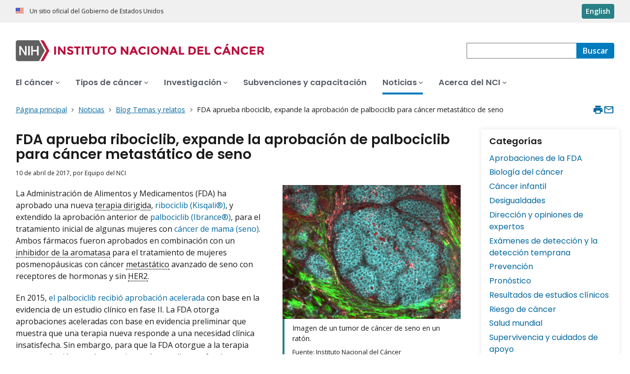

--- FILE ---
content_type: text/html; charset=UTF-8
request_url: https://www.cancer.gov/espanol/noticias/temas-y-relatos-blog/2017/fda-ribociclib-palbociclib-cancer-de-seno
body_size: 10716
content:
<!DOCTYPE html>
<html lang="es" dir="ltr" prefix="og: https://ogp.me/ns#">
  <head>
    <meta http-equiv="X-UA-Compatible" content="IE=edge">
    <meta charset="utf-8" />
<script>window.CDEConfig = {
  "exitDisclaimerHref":{
    "en":"\/policies\/linking",
    "es":"\/espanol\/politicas\/enlaces"
  },
  "showFloatingDelighters":true,
  "environmentConfig":{
    
  },
  "glossaryConfig":{
    "apiServer":"https:\/\/webapis.cancer.gov\/glossary\/v1\/"
  },
  "drugDictionaryConfig":{
    "apiServer":"https:\/\/webapis.cancer.gov\/drugdictionary\/v1\/"
  },
  "ctsConfig":{
    "apiServer":"https:\/\/clinicaltrialsapi.cancer.gov\/api\/v2",
    "printApiBase":"https:\/\/www.cancer.gov\/CTS.Print",
    "zipConversionEndpoint":"\/cts_api\/zip_code_lookup",
    "listingApiServer": "https:\/\/webapis.cancer.gov\/triallistingsupport\/v1\/"
  },
  "r4rConfig":{
    "apiServer":"https:\/\/webapis.cancer.gov\/r4r\/v1"
  },
  "general":{
    "apiServer":"https:\/\/webapis.cancer.gov",
    "mediaServer":"https:\/\/nci-media.cancer.gov"
  },
  "sitewideSearchConfig":{
    "bestBetsApiServer":"https:\/\/webapis.cancer.gov\/bestbets\/v1\/",
    "searchApiServer":"https:\/\/webapis.cancer.gov\/sitewidesearch\/v1\/"
  },
  "chartData": {
    "factBook": {
      "baseUrl": "\/about-nci\/budget\/fact-book",
      "dataType": "json"
    }
  }
};</script>
<script id="ncids-nav-info">window.ncidsNavInfo = { nav: { id: "6703", menu_type: "mobile-nav"}, item_id: 12448};</script>
<meta name="description" content="Artículo del blog Temas y relatos sobre la aprobación de la FDA de dos terapias dirigidas, ribociclib y palbociclib, para mujeres con cáncer metastático de seno." />
<link rel="canonical" href="https://www.cancer.gov/espanol/noticias/temas-y-relatos-blog/2017/fda-ribociclib-palbociclib-cancer-de-seno" />
<meta http-equiv="content-language" content="es" />
<meta name="robots" content="index" />
<meta property="og:type" content="Website" />
<meta property="og:url" content="https://www.cancer.gov/espanol/noticias/temas-y-relatos-blog/2017/fda-ribociclib-palbociclib-cancer-de-seno" />
<meta property="og:title" content="FDA aprueba ribociclib y palbociclib para cáncer metastático de seno." />
<meta property="og:description" content="Artículo del blog Temas y relatos sobre la aprobación de la FDA de dos terapias dirigidas, ribociclib y palbociclib, para mujeres con cáncer metastático de seno." />
<meta property="og:image" content="https://www.cancer.gov/sites/g/files/xnrzdm211/files/styles/cgov_social_media/public/cgov_image/media_image/100/000/6/files/breast-tumor-microenvironment-article.jpg" />
<meta name="cgdp.domain" content="cgov" />
<meta name="cgdp.template" content="default" />
<meta name="dcterms.subject" content="News and Events - Spanish" />
<meta name="dcterms.type" content="cgvBlogPost" />
<meta name="dcterms.coverage" content="nciglobal,ncienterprise" />
<meta name="dcterms.isPartOf" content="CancerCurrentsEsp" />
<meta name="dcterms.isReferencedBy" content="event1,event53" />
<meta name="dcterms.issued" content="2017-04-10" />
<meta name="twitter:card" content="summary" />
<link rel="icon" href="https://www.cancer.gov/profiles/custom/cgov_site/themes/custom/cgov/static/images/design-elements/icons/favicons/favicon.ico" sizes="32x32"/>
<link rel="icon" href="https://www.cancer.gov/profiles/custom/cgov_site/themes/custom/cgov/static/images/design-elements/icons/favicons/favicon.svg" type="image/svg+xml"/>
<link rel="apple-touch-icon" href="https://www.cancer.gov/profiles/custom/cgov_site/themes/custom/cgov/static/images/design-elements/icons/favicons/apple-touch-icon.png"/>
<link rel="manifest" href="https://www.cancer.gov/profiles/custom/cgov_site/themes/custom/cgov/static/images/design-elements/icons/favicons/site.webmanifest"/>
<meta name="x-no-op" content="none" />
<meta name="Generator" content="Drupal 10 (https://www.drupal.org)" />
<meta name="MobileOptimized" content="width" />
<meta name="HandheldFriendly" content="true" />
<meta name="viewport" content="width=device-width, user-scalable=yes, initial-scale=1, minimum-scale=1" />
<script id="cgov-adobe-url" type="text/javascript" src="//assets.adobedtm.com/6a4249cd0a2c/949e98979342/launch-5f2a5357bf66.min.js" async="async"></script>
<script type="application/ld+json">{
    "@context": "https://schema.org",
    "@graph": [
        {
            "@type": "WebSite",
            "url": "https://www.cancer.gov"
        }
    ]
}</script>
<link rel="alternate" hreflang="en" href="https://www.cancer.gov/news-events/cancer-currents-blog/2017/fda-ribociclib-palbociclib-breast-cancer" />
<link rel="alternate" hreflang="es" href="https://www.cancer.gov/espanol/noticias/temas-y-relatos-blog/2017/fda-ribociclib-palbociclib-cancer-de-seno" />

    <title>FDA aprueba ribociclib y palbociclib para cáncer metastático de seno.</title>
    <link rel="preconnect" href="https://static.cancer.gov" />
        <link rel="preconnect" href="https://fonts.googleapis.com">
    <link rel="preconnect" href="https://fonts.gstatic.com" crossorigin>
    <link href="https://fonts.googleapis.com/css2?family=Open+Sans:ital,wght@0,300;0,400;0,600;0,700;1,300;1,400;1,600;1,700&family=Poppins:ital,wght@0,300;0,400;0,500;0,600;1,300;1,400;1,500;1,600&family=Roboto+Mono:ital,wght@0,300;0,400;0,700;1,300;1,400;1,700&display=swap" rel="stylesheet">
    <meta name="apple-mobile-web-app-title" content="Cancer.gov" />
    <meta name="application-name" content="Cancer.gov" />
    <link rel="stylesheet" media="all" href="/sites/g/files/xnrzdm211/files/css/css_Os8j5NqPSFevH1DrFT4wZZA3x4R4bQuIRAsUbGD8Huc.css?delta=0&amp;language=es&amp;theme=ncids_trans&amp;include=eJzLS85MKY4vKUrMK9ZPyslPL9YpriwuSc3VT0osTgUArjULeg" />
<link rel="stylesheet" media="all" href="/profiles/custom/cgov_site/themes/custom/ncids_trans/dist/css/ncids-common.css?t6rz67" />
<link rel="stylesheet" media="all" href="/profiles/custom/cgov_site/themes/custom/ncids_trans/dist/css/blogs.css?t6rz67" />

    
  </head>
  <body class="has-translated-content">
        <a href="#main-content" class="usa-skipnav">
      Pasar al contenido principal
    </a>
    
      <div class="dialog-off-canvas-main-canvas" data-off-canvas-main-canvas>
    


  <section id="usa-banner" class="usa-banner" aria-label="Un sitio oficial del Gobierno de Estados Unidos">
  <header class="usa-banner__header">
    <div class="usa-banner__inner">
      <div class="usa-banner__header-text">
        Un sitio oficial del Gobierno de Estados Unidos
      </div>
            <a href="/news-events/cancer-currents-blog/2017/fda-ribociclib-palbociclib-breast-cancer" id="lang-toggle" class="usa-button usa-banner__language-toggle" hreflang="en">English</a>
    </div>
  </header>
</section>



  <header id="nci-header" class="nci-header nci-header--megamenu" data-base-path="/espanol">
	<div class="nci-header__navbar">
		<div class="nci-logo" id="extended-mega-logo">
			<a href="/espanol">
				<picture><source media="(min-width: 1024px)" srcset="/sites/g/files/xnrzdm211/files/ncids_header/logos/Logo_NCI_Spanish.svg" />
<img src="/sites/g/files/xnrzdm211/files/ncids_header/logos/Logo_NCI_Spanish_Mobile.svg" alt="Página principal del Instituto Nacional del Cáncer" />
</picture>

			</a>
		</div>

		<div class="nci-header-nav__secondary">
			<button class="usa-button nci-header-mobilenav__open-btn">Menú</button>

							<form class="nci-header-search" method="get" action="/espanol/buscar/resultados" role="search">
					<label class="usa-sr-only" for="nci-header-search__field">
						Buscar
					</label>

																										<input class="usa-input" id="nci-header-search__field" type="search" name="swKeyword"  data-autosuggest-collection="cgov"/>
					<button class="usa-button nci-header-search__search-button" type="submit" aria-label="Buscar">
						<span class="nci-header-search__label" aria-hidden="true">Buscar</span>
						<svg class="usa-icon" xmlns="http://www.w3.org/2000/svg" role="img" viewbox="0 0 24 24" aria-hidden="true">
							<path d="M0 0h24v24H0z" fill="none"/>
							<path d="M15.5 14h-.79l-.28-.27C15.41 12.59 16 11.11 16 9.5 16 5.91 13.09 3 9.5 3S3 5.91 3 9.5 5.91 16 9.5 16c1.61 0 3.09-.59 4.23-1.57l.27.28v.79l5 4.99L20.49 19l-4.99-5zm-6 0C7.01 14 5 11.99 5 9.5S7.01 5 9.5 5 14 7.01 14 9.5 11.99 14 9.5 14z"/>
						</svg>
					</button>
				</form>
					</div>
	</div>

			<nav aria-label="Navegación primaria" class="nci-header-nav">
			<div class="nci-header-nav__inner">
				<ul class="nci-header-nav__primary">
											<li class="nci-header-nav__primary-item">
																																											<a  href="/espanol/cancer" class="nci-header-nav__primary-link" data-menu-id="12366">
								<span>El cáncer</span>
							</a>
						</li>
											<li class="nci-header-nav__primary-item">
																																											<a  href="/espanol/tipos" class="nci-header-nav__primary-link" data-menu-id="12504">
								<span>Tipos de cáncer</span>
							</a>
						</li>
											<li class="nci-header-nav__primary-item">
																																											<a  href="/espanol/investigacion" class="nci-header-nav__primary-link" data-menu-id="912405">
								<span>Investigación</span>
							</a>
						</li>
											<li class="nci-header-nav__primary-item">
																																											<a  href="/espanol/subvenciones-capacitacion" class="nci-header-nav__primary-link" data-megamenu-disabled="true">
								<span>Subvenciones y capacitación</span>
							</a>
						</li>
											<li class="nci-header-nav__primary-item">
																																																										<a  href="/espanol/noticias" class="nci-header-nav__primary-link usa-current" data-menu-id="12448">
								<span>Noticias</span>
							</a>
						</li>
											<li class="nci-header-nav__primary-item">
																																											<a  href="/espanol/instituto" class="nci-header-nav__primary-link" data-menu-id="12428">
								<span>Acerca del NCI</span>
							</a>
						</li>
									</ul>
			</div>
		</nav>
	
</header>



<div class="grid-container">
  <div class="grid-row flex-no-wrap">
    <div class="grid-col-10">
                <nav class="usa-breadcrumb usa-breadcrumb--wrap" aria-label="Enlaces de ayuda a la navegación">
    <ol class="usa-breadcrumb__list">
              <li class="usa-breadcrumb__list-item">
          <a href="/espanol" class="usa-breadcrumb__link">
            <span>Página principal</span>
          </a>
        </li>
              <li class="usa-breadcrumb__list-item">
          <a href="/espanol/noticias" class="usa-breadcrumb__link">
            <span>Noticias</span>
          </a>
        </li>
              <li class="usa-breadcrumb__list-item">
          <a href="/espanol/noticias/temas-y-relatos-blog" class="usa-breadcrumb__link">
            <span>Blog Temas y relatos</span>
          </a>
        </li>
                    <li class="usa-breadcrumb__list-item usa-current" aria-current="page">
          <span>FDA aprueba ribociclib, expande la aprobación de palbociclib para cáncer metastático de seno</span>
        </li>
          </ol>
  </nav>


    </div>
    

      


<section  class="cgdp-page-options cgdp-page-options--top" aria-label="Opciones de la página al inicio">
  <button class="usa-button usa-button--unstyled" onclick="window.print()">
    <svg xmlns="http://www.w3.org/2000/svg" height="24" viewBox="0 0 24 24" width="24" class="usa-icon" role="img" aria-hidden="true" focusable="false">
      <path d="M0 0h24v24H0z" fill="none"/>
      <path d="M19 8H5c-1.66 0-3 1.34-3 3v6h4v4h12v-4h4v-6c0-1.66-1.34-3-3-3zm-3 11H8v-5h8v5zm3-7c-.55 0-1-.45-1-1s.45-1 1-1 1 .45 1 1-.45 1-1 1zm-1-9H6v4h12V3z"/>
    </svg>
    <span class="usa-sr-only">
      Imprimir    </span>
  </button>
  <a class="usa-button usa-button--unstyled" href="mailto:?subject=Información del portal de Internet del Instituto Nacional del Cáncer &body=Encontré esta información en cancer.gov/espanol y quiero compartirla contigo: https://www.cancer.gov/espanol/noticias/temas-y-relatos-blog/2017/fda-ribociclib-palbociclib-cancer-de-seno %0D%0A%0D%0A El sitio web del Instituto Nacional del Cáncer (NCI), www.cancer.gov/espanol, provee información precisa, al día y completa de la dependencia principal del gobierno de EE. UU. sobre investigación de cáncer. Si tiene preguntas o necesita más información, le invitamos a que se comunique en español con el servicio de mensajería instantánea LiveHelp del NCI en https://livehelp-es.cancer.gov, o llame el Centro de Contacto del NCI al 1-800-422-6237 (1-800-4-CANCER) sin cargos en los Estados Unidos.">
    <svg xmlns="http://www.w3.org/2000/svg" height="24" viewBox="0 0 24 24" width="24" class="usa-icon" role="img" aria-hidden="true" focusable="false">
        <path d="M0 0h24v24H0z" fill="none"/>
        <path d="M20 4H4c-1.1 0-1.99.9-1.99 2L2 18c0 1.1.9 2 2 2h16c1.1 0 2-.9 2-2V6c0-1.1-.9-2-2-2zm0 14H4V8l8 5 8-5v10zm-8-7L4 6h16l-8 5z"/>
    </svg>
    <span class="usa-sr-only">
      Enviar por correo electrónico    </span>
  </a>
</section>

  </div>
</div>

<div id="page" class="grid-container">
  <div class="grid-row grid-gap">
          <!-- ********************************* BEGIN Main Blog Page Layout Region ********************************** -->
<div class="cgdpl desktop:grid-col-9">
  <main id="main-content" class="contentzone">
    <div>
  
    
      
<!-- ********************************* BEGIN Blog Post Page Full Content ********************************** -->
<article>
  <div class="resize-content">
    <h1>
      FDA aprueba ribociclib, expande la aprobación de palbociclib para cáncer metastático de seno
    </h1>
    <div id="nvcgSubTitle">
          </div>
    <div id="cgvBody" class="cgvblogpost">
      <p class="blog-post-publishing-info">
              <time datetime="2017-04-10T12:00:00Z">10 de abril de 2017</time>,
    por    Equipo del NCI
  
      </p>
      <div data-entity-embed-display="view_mode:media.image_display_article_medium" class="embedded-entity align-right">
      

<div class="cgdp-image">
  <figure>
                <img loading="lazy" longdesc="/espanol/media/1080926/long-description" src="/sites/g/files/xnrzdm211/files/styles/cgov_article/public/cgov_image/media_image/100/000/6/files/breast-tumor-microenvironment-article.jpg?h=ecd28fd0&amp;itok=ZaXkFKha" width="900" height="677" alt="" />




              <figcaption class="cgdp-image__caption">
        <div class="cgdp-image__caption-text">
          <p>Imagen de un tumor de cáncer de seno en un ratón.</p>
        </div>
                  <p class="cgdp-image__credit">Fuente: Instituto Nacional del Cáncer</p>
              </figcaption>
      </figure>
  </div>


  </div>

      
      <p>La Administración de Alimentos y Medicamentos (FDA) ha aprobado una nueva <a data-gloss-id="270742" data-gloss-dictionary="Cancer.gov" data-gloss-audience="Patient" data-gloss-lang="es" href="/espanol/publicaciones/diccionarios/diccionario-cancer/def/270742" class="definition">terapia dirigida</a>,&nbsp;<a href="https://www.cancer.gov/about-cancer/treatment/drugs/ribociclib">ribociclib (Kisqali®)</a>, y extendido la aprobación anterior de<a href="https://www.cancer.gov/about-cancer/treatment/drugs/palbociclib"> palbociclib (Ibrance®)</a>, para el tratamiento inicial de algunas mujeres con <a href="/espanol/tipos/seno" data-entity-type="node" data-entity-uuid="30fc4696-7039-4cc8-b605-98152a2060e7" data-entity-substitution="canonical">cáncer de mama (seno)</a>. Ambos fármacos fueron aprobados en combinación con un <a data-gloss-id="44232" data-gloss-dictionary="Cancer.gov" data-gloss-audience="Patient" data-gloss-lang="es" href="/espanol/publicaciones/diccionarios/diccionario-cancer/def/44232" class="definition">inhibidor de la aromatasa</a> para el tratamiento de mujeres posmenopáusicas con cáncer <a data-gloss-id="44058" data-gloss-dictionary="Cancer.gov" data-gloss-audience="Patient" data-gloss-lang="es" href="/espanol/publicaciones/diccionarios/diccionario-cancer/def/44058" class="definition">metastático</a> avanzado de seno con receptores de hormonas y sin <a data-gloss-id="44945" data-gloss-dictionary="Cancer.gov" data-gloss-audience="Patient" data-gloss-lang="es" href="/espanol/publicaciones/diccionarios/diccionario-cancer/def/44945" class="definition">HER2</a>.</p><p>En 2015,&nbsp;<a href="https://www.cancer.gov/news-events/cancer-currents-blog/2015/palbociclib-breast-cancer">el palbociclib recibió aprobación acelerada</a>&nbsp;con base en la evidencia de un estudio clínico en fase II. La FDA otorga aprobaciones aceleradas con base en evidencia preliminar que muestra que una terapia nueva responde a una necesidad clínica insatisfecha. Sin embargo, para que la FDA otorgue a la terapia una aprobación regular, requiere más estudios profundos para confirmar el beneficio clínico. El palbociclib cuenta ahora con una aprobación regular con base en resultados positivos de un estudio grande en fase III.</p><p>Estas aprobaciones afectarán probablemente a muchas pacientes con cáncer metastático de seno, dijo el doctor Stanley Lipkowitz, jefe de la <a href="https://ccr.cancer.gov/Womens-Malignancies-Branch">Unidad de Malignidades en Mujeres</a>&nbsp;del Centro de Investigación Oncológica del NCI. “La gran mayoría de las pacientes con cáncer metastático de seno tienen receptores de hormonas y no HER2”, explicó él.</p><p>Tanto ribociclib como palbociclib funcionan al inhibir las moléculas que ayudan a controlar la división celular llamadas <a data-gloss-id="641114" data-gloss-dictionary="Cancer.gov" data-gloss-audience="Patient" data-gloss-lang="es" href="/espanol/publicaciones/diccionarios/diccionario-cancer/def/641114" class="definition">cinasas</a> dependientes de ciclina (CDK) 4 y 6. Estas enzimas se encuentran generalmente en cantidades mayores de lo normal en las células cancerosas del seno.</p><p>Esta clase de fármacos ha tenido un tremendo impacto en la duración del control del cáncer metastático o avanzado de seno, subrayó el doctor Lipkowitz.</p><p>“Un inhibidor de CDK4/6 combinado con un inhibidor de la aromatasa deberán considerarse como tratamiento de primera línea para pacientes con cáncer metastático o avanzado de seno”, dijo él.</p><h2><strong>Observaciones clínicas</strong></h2><p>La aprobación de ribociclib se basó en<a href="https://www.ncbi.nlm.nih.gov/pubmed/27592805"> los resultados provisionales de un estudio en fase III</a> de 668 mujeres posmenopáusicas con cáncer avanzado o metastático de seno con receptores de hormonas, sin HER2, que no habían recibido tratamiento previo para el cáncer en estadio avanzado. Las participantes fueron asignadas aleatoriamente a recibir ribociclib más el inhibidor de la aromatasa<a href="/about-cancer/treatment/drugs/letrozole" data-entity-type="node" data-entity-uuid="fb4bb5f1-8bac-4317-be87-91e5e0c4638c" data-entity-substitution="canonical"> letrozol (Femara®)</a> o un placebo además de letrozole. El estudio fue financiado por Novartis, el fabricante de ribociclib.</p><p>Después de 18 meses de seguimiento, el índice de <a data-gloss-id="445089" data-gloss-dictionary="Cancer.gov" data-gloss-audience="Patient" data-gloss-lang="es" href="/espanol/publicaciones/diccionarios/diccionario-cancer/def/445089" class="definition">supervivencia</a> sin progresión fue de 63&nbsp;% para el grupo de ribociclib y 42&nbsp;% para el grupo del placebo. La mediana del tiempo hasta la progresión de la enfermedad fue casi de 15 meses en el grupo del placebo y no se había alcanzado todavía en el grupo del ribociclib al tiempo del análisis. Aproximadamente 53&nbsp;% de las pacientes en el grupo de ribociclib y 37&nbsp;% del grupo del placebo respondieron, es decir, tuvieron una reducción mensurable del tumor después del tratamiento.</p><p>Los eventos adversos más comunes para las pacientes en el grupo de ribociclib fueron la <a data-gloss-id="45361" data-gloss-dictionary="Cancer.gov" data-gloss-audience="Patient" data-gloss-lang="es" href="/espanol/publicaciones/diccionarios/diccionario-cancer/def/45361" class="definition">neutropenia</a>, náuseas e infecciones. Significativamente más pacientes del grupo de ribociclib que del grupo del placebo tuvieron neutropenia o <a data-gloss-id="44286" data-gloss-dictionary="Cancer.gov" data-gloss-audience="Patient" data-gloss-lang="es" href="/espanol/publicaciones/diccionarios/diccionario-cancer/def/44286" class="definition">leucopenia</a>-un efecto secundario de la inhibicion de CDK4/6 en los glóbulos de la sangre.</p><p>La mayoría de los eventos adversos graves para las pacientes en el grupo de ribociclib pudieron revertirse al reducir la dosis de ribociclib o interrumpirla, indicaron los autores del estudio.</p><p>La aprobación extendida de palbociclib se<a href="https://www.ncbi.nlm.nih.gov/pubmed/27592805"> basa en un estudio en fase III</a> (llamado PALOMA-2) de 666 mujeres con cáncer de seno con receptores de hormonas sin HER2 que fueron asignadas aleatoriamente a recibir palbociclib más letrozole o un placebo más letrozole. En comparación con el placebo, el palbociclib extendió la <a data-gloss-id="655249" data-gloss-dictionary="Cancer.gov" data-gloss-audience="Patient" data-gloss-lang="es" href="/espanol/publicaciones/diccionarios/diccionario-cancer/def/655249" class="definition">mediana de supervivencia</a> sin progresión casi 10 meses, de 15 meses en el grupo del placebo a 25 meses en el grupo de palbociclib. Cerca de 55&nbsp;% de las pacientes del grupo de palbociclib y 44&nbsp;% del grupo del placebo tuvieron una reducción mensurable del tumor después del tratamiento.</p><p>Al tiempo del análisis, la duración del seguimiento de pacientes tanto en el estudio de ribociclib como en el de palbociclib no era suficientemente largo como para determinar si las terapias mejoraron el tiempo que vivieron las pacientes. Los investigadores de ambos estudios continúan el seguimiento y esperan informar acerca de la <a data-gloss-id="655245" data-gloss-dictionary="Cancer.gov" data-gloss-audience="Patient" data-gloss-lang="es" href="/espanol/publicaciones/diccionarios/diccionario-cancer/def/655245" class="definition">supervivencia general</a> en el futuro.</p><p>En combinación con letrozol, tanto ribociclib como palbociclib tuvieron perfiles semejantes de beneficios y de efectos secundarios, dijo el doctor Lipkowitz. Una diferencia entre los dos fármacos es que el ribociclib alteró el ritmo cardíaco de 3&nbsp;% de las pacientes, mientras que palbociclib no tuvo este efecto, indicó él. Una comparación directa de los dos fármacos requeriría un estudio separado, añadió él.</p><p>La cuestión fundamental, continuó él, es que el inhibidor de CDK4/6—ya sea ribociclib o palbociclib—puede usarse como <a data-gloss-id="346494" data-gloss-dictionary="Cancer.gov" data-gloss-audience="Patient" data-gloss-lang="es" href="/espanol/publicaciones/diccionarios/diccionario-cancer/def/346494" class="definition">terapia de primera línea</a> para las mujeres con cáncer metastático o avanzado de seno con receptores de hormonas sin HER2.</p>
    </div>
  </div>

  <footer class="article-footer">
    
    
    <div id='cgov-blog-post-pagination' class='clearfix'>

      <div class='blog-post-older'>
      <a href="/espanol/noticias/temas-y-relatos-blog/2017/blinatumomab-leucemia">&lt; Artículo anterior</a>
      <p><i>Blinatumomab extiende la supervivencia de pacientes con LLA avanzada</i></p>
    </div>
  
      <div class='blog-post-newer'>
      <a href="/espanol/noticias/temas-y-relatos-blog/2017/fda-lenalidomida-mieloma-mantenimiento">Artículo siguiente &gt;</a>
      <p><i>FDA aprueba un nuevo uso para la lenalidomida en mieloma múltiple</i></p>
    </div>
  
</div>
              <div class="cgdp-public-use">
        <p><em>Si desea copiar algo de este texto, vea </em><a class="usa-link" href="/espanol/politicas/derechos-de-autor-y-uso"><em>Derechos de autor y uso de imágenes y contenido</em></a><em> sobre instrucciones de derechos de autor y permisos. En caso de reproducción digital permitida, por favor, dé crédito al Instituto Nacional del Cáncer como su creador, y enlace al producto original del NCI usando el título original del producto; por ejemplo, “FDA aprueba ribociclib, expande la aprobación de palbociclib para cáncer metastático de seno publicada originalmente por el Instituto Nacional del Cáncer.”</em></p>

  

</div>

      </footer>
</article>
<!-- ********************************* END Blog Post Page Full Content ********************************** -->

  </div>

  </main>
  </div>
<!-- ********************************* END Main Blog Page Layout Region ********************************** -->

<!-- ********************************* BEGIN Blog Page Right Rail ********************************** -->
<div class="cgdpl desktop:grid-col-3">
  <div id="nvcgSlListBlogRTRail" class="right-rail">
    <div class="slot-item">
  <div class="managed list without-date">
    <h2 id="Categories">Categorías</h2>
    <ul>
            <li class="general-list-item general list-item">
            <div class="title-and-desc title desc container">
                <a class="title" href="/espanol/noticias/temas-y-relatos-blog?topic=aprobaciones-fda">Aprobaciones de la FDA</a>
            </div>
        </li>
            <li class="general-list-item general list-item">
            <div class="title-and-desc title desc container">
                <a class="title" href="/espanol/noticias/temas-y-relatos-blog?topic=biologia">Biología del cáncer</a>
            </div>
        </li>
            <li class="general-list-item general list-item">
            <div class="title-and-desc title desc container">
                <a class="title" href="/espanol/noticias/temas-y-relatos-blog?topic=cancer-infantil">Cáncer infantil</a>
            </div>
        </li>
            <li class="general-list-item general list-item">
            <div class="title-and-desc title desc container">
                <a class="title" href="/espanol/noticias/temas-y-relatos-blog?topic=desigualdades">Desigualdades</a>
            </div>
        </li>
            <li class="general-list-item general list-item">
            <div class="title-and-desc title desc container">
                <a class="title" href="/espanol/noticias/temas-y-relatos-blog?topic=direccion-opiniones-expertos">Dirección y opiniones de expertos</a>
            </div>
        </li>
            <li class="general-list-item general list-item">
            <div class="title-and-desc title desc container">
                <a class="title" href="/espanol/noticias/temas-y-relatos-blog?topic=examenes-deteccion-temprana">Exámenes de detección y la detección temprana</a>
            </div>
        </li>
            <li class="general-list-item general list-item">
            <div class="title-and-desc title desc container">
                <a class="title" href="/espanol/noticias/temas-y-relatos-blog?topic=prevencion">Prevención</a>
            </div>
        </li>
            <li class="general-list-item general list-item">
            <div class="title-and-desc title desc container">
                <a class="title" href="/espanol/noticias/temas-y-relatos-blog?topic=pronostico">Pronóstico</a>
            </div>
        </li>
            <li class="general-list-item general list-item">
            <div class="title-and-desc title desc container">
                <a class="title" href="/espanol/noticias/temas-y-relatos-blog?topic=resultados-estudios-clinicos">Resultados de estudios clínicos</a>
            </div>
        </li>
            <li class="general-list-item general list-item">
            <div class="title-and-desc title desc container">
                <a class="title" href="/espanol/noticias/temas-y-relatos-blog?topic=riesgo-de-cancer">Riesgo de cáncer</a>
            </div>
        </li>
            <li class="general-list-item general list-item">
            <div class="title-and-desc title desc container">
                <a class="title" href="/espanol/noticias/temas-y-relatos-blog?topic=salud-mundial">Salud mundial</a>
            </div>
        </li>
            <li class="general-list-item general list-item">
            <div class="title-and-desc title desc container">
                <a class="title" href="/espanol/noticias/temas-y-relatos-blog?topic=supervivencia-cuidados-apoyo">Supervivencia y cuidados de apoyo</a>
            </div>
        </li>
            <li class="general-list-item general list-item">
            <div class="title-and-desc title desc container">
                <a class="title" href="/espanol/noticias/temas-y-relatos-blog?topic=tecnologia">Tecnología</a>
            </div>
        </li>
            <li class="general-list-item general list-item">
            <div class="title-and-desc title desc container">
                <a class="title" href="/espanol/noticias/temas-y-relatos-blog?topic=tratamiento">Tratamiento</a>
            </div>
        </li>
    </ul>


  </div>
</div>

  <div class="slot-item">
    <div class="desktop">
      <div id="blog-archive-accordion">
        <h2 id="archive" class="blog-archive-header">
          Archivo        </h2>
        <div id="blog-archive-accordion-year">

                                  <h3>
              2025
            </h3>
            <ul class="ui-helper-reset">
                    <li class="month">
      <a href="/espanol/noticias/temas-y-relatos-blog?year=2025&month=03">
              marzo  
      </a> (3)
    </li>
      <li class="month">
      <a href="/espanol/noticias/temas-y-relatos-blog?year=2025&month=02">
              febrero  
      </a> (5)
    </li>
      <li class="month">
      <a href="/espanol/noticias/temas-y-relatos-blog?year=2025&month=01">
              enero  
      </a> (2)
    </li>
  
            </ul>
                        <h3>
              2024
            </h3>
            <ul class="ui-helper-reset">
                    <li class="month">
      <a href="/espanol/noticias/temas-y-relatos-blog?year=2024&month=12">
              diciembre  
      </a> (2)
    </li>
      <li class="month">
      <a href="/espanol/noticias/temas-y-relatos-blog?year=2024&month=11">
              noviembre  
      </a> (3)
    </li>
      <li class="month">
      <a href="/espanol/noticias/temas-y-relatos-blog?year=2024&month=10">
              octubre  
      </a> (6)
    </li>
      <li class="month">
      <a href="/espanol/noticias/temas-y-relatos-blog?year=2024&month=09">
              septiembre  
      </a> (3)
    </li>
      <li class="month">
      <a href="/espanol/noticias/temas-y-relatos-blog?year=2024&month=08">
              agosto  
      </a> (4)
    </li>
      <li class="month">
      <a href="/espanol/noticias/temas-y-relatos-blog?year=2024&month=07">
              julio  
      </a> (5)
    </li>
      <li class="month">
      <a href="/espanol/noticias/temas-y-relatos-blog?year=2024&month=06">
              junio  
      </a> (4)
    </li>
      <li class="month">
      <a href="/espanol/noticias/temas-y-relatos-blog?year=2024&month=05">
              mayo  
      </a> (8)
    </li>
      <li class="month">
      <a href="/espanol/noticias/temas-y-relatos-blog?year=2024&month=04">
              abril  
      </a> (2)
    </li>
      <li class="month">
      <a href="/espanol/noticias/temas-y-relatos-blog?year=2024&month=03">
              marzo  
      </a> (5)
    </li>
      <li class="month">
      <a href="/espanol/noticias/temas-y-relatos-blog?year=2024&month=02">
              febrero  
      </a> (4)
    </li>
      <li class="month">
      <a href="/espanol/noticias/temas-y-relatos-blog?year=2024&month=01">
              enero  
      </a> (5)
    </li>
  
            </ul>
                        <h3>
              2023
            </h3>
            <ul class="ui-helper-reset">
                    <li class="month">
      <a href="/espanol/noticias/temas-y-relatos-blog?year=2023&month=12">
              diciembre  
      </a> (4)
    </li>
      <li class="month">
      <a href="/espanol/noticias/temas-y-relatos-blog?year=2023&month=11">
              noviembre  
      </a> (5)
    </li>
      <li class="month">
      <a href="/espanol/noticias/temas-y-relatos-blog?year=2023&month=10">
              octubre  
      </a> (4)
    </li>
      <li class="month">
      <a href="/espanol/noticias/temas-y-relatos-blog?year=2023&month=09">
              septiembre  
      </a> (4)
    </li>
      <li class="month">
      <a href="/espanol/noticias/temas-y-relatos-blog?year=2023&month=08">
              agosto  
      </a> (4)
    </li>
      <li class="month">
      <a href="/espanol/noticias/temas-y-relatos-blog?year=2023&month=07">
              julio  
      </a> (4)
    </li>
      <li class="month">
      <a href="/espanol/noticias/temas-y-relatos-blog?year=2023&month=06">
              junio  
      </a> (4)
    </li>
      <li class="month">
      <a href="/espanol/noticias/temas-y-relatos-blog?year=2023&month=05">
              mayo  
      </a> (6)
    </li>
      <li class="month">
      <a href="/espanol/noticias/temas-y-relatos-blog?year=2023&month=04">
              abril  
      </a> (5)
    </li>
      <li class="month">
      <a href="/espanol/noticias/temas-y-relatos-blog?year=2023&month=03">
              marzo  
      </a> (3)
    </li>
      <li class="month">
      <a href="/espanol/noticias/temas-y-relatos-blog?year=2023&month=02">
              febrero  
      </a> (5)
    </li>
      <li class="month">
      <a href="/espanol/noticias/temas-y-relatos-blog?year=2023&month=01">
              enero  
      </a> (5)
    </li>
  
            </ul>
                        <h3>
              2022
            </h3>
            <ul class="ui-helper-reset">
                    <li class="month">
      <a href="/espanol/noticias/temas-y-relatos-blog?year=2022&month=12">
              diciembre  
      </a> (2)
    </li>
      <li class="month">
      <a href="/espanol/noticias/temas-y-relatos-blog?year=2022&month=11">
              noviembre  
      </a> (4)
    </li>
      <li class="month">
      <a href="/espanol/noticias/temas-y-relatos-blog?year=2022&month=10">
              octubre  
      </a> (3)
    </li>
      <li class="month">
      <a href="/espanol/noticias/temas-y-relatos-blog?year=2022&month=09">
              septiembre  
      </a> (3)
    </li>
      <li class="month">
      <a href="/espanol/noticias/temas-y-relatos-blog?year=2022&month=08">
              agosto  
      </a> (3)
    </li>
      <li class="month">
      <a href="/espanol/noticias/temas-y-relatos-blog?year=2022&month=07">
              julio  
      </a> (3)
    </li>
      <li class="month">
      <a href="/espanol/noticias/temas-y-relatos-blog?year=2022&month=06">
              junio  
      </a> (5)
    </li>
      <li class="month">
      <a href="/espanol/noticias/temas-y-relatos-blog?year=2022&month=05">
              mayo  
      </a> (5)
    </li>
      <li class="month">
      <a href="/espanol/noticias/temas-y-relatos-blog?year=2022&month=04">
              abril  
      </a> (4)
    </li>
      <li class="month">
      <a href="/espanol/noticias/temas-y-relatos-blog?year=2022&month=03">
              marzo  
      </a> (7)
    </li>
      <li class="month">
      <a href="/espanol/noticias/temas-y-relatos-blog?year=2022&month=02">
              febrero  
      </a> (3)
    </li>
      <li class="month">
      <a href="/espanol/noticias/temas-y-relatos-blog?year=2022&month=01">
              enero  
      </a> (5)
    </li>
  
            </ul>
                        <h3>
              2021
            </h3>
            <ul class="ui-helper-reset">
                    <li class="month">
      <a href="/espanol/noticias/temas-y-relatos-blog?year=2021&month=12">
              diciembre  
      </a> (3)
    </li>
      <li class="month">
      <a href="/espanol/noticias/temas-y-relatos-blog?year=2021&month=11">
              noviembre  
      </a> (2)
    </li>
      <li class="month">
      <a href="/espanol/noticias/temas-y-relatos-blog?year=2021&month=10">
              octubre  
      </a> (4)
    </li>
      <li class="month">
      <a href="/espanol/noticias/temas-y-relatos-blog?year=2021&month=09">
              septiembre  
      </a> (5)
    </li>
      <li class="month">
      <a href="/espanol/noticias/temas-y-relatos-blog?year=2021&month=08">
              agosto  
      </a> (6)
    </li>
      <li class="month">
      <a href="/espanol/noticias/temas-y-relatos-blog?year=2021&month=07">
              julio  
      </a> (4)
    </li>
      <li class="month">
      <a href="/espanol/noticias/temas-y-relatos-blog?year=2021&month=06">
              junio  
      </a> (4)
    </li>
      <li class="month">
      <a href="/espanol/noticias/temas-y-relatos-blog?year=2021&month=05">
              mayo  
      </a> (4)
    </li>
      <li class="month">
      <a href="/espanol/noticias/temas-y-relatos-blog?year=2021&month=04">
              abril  
      </a> (7)
    </li>
      <li class="month">
      <a href="/espanol/noticias/temas-y-relatos-blog?year=2021&month=03">
              marzo  
      </a> (4)
    </li>
      <li class="month">
      <a href="/espanol/noticias/temas-y-relatos-blog?year=2021&month=02">
              febrero  
      </a> (3)
    </li>
      <li class="month">
      <a href="/espanol/noticias/temas-y-relatos-blog?year=2021&month=01">
              enero  
      </a> (3)
    </li>
  
            </ul>
                        <h3>
              2020
            </h3>
            <ul class="ui-helper-reset">
                    <li class="month">
      <a href="/espanol/noticias/temas-y-relatos-blog?year=2020&month=12">
              diciembre  
      </a> (4)
    </li>
      <li class="month">
      <a href="/espanol/noticias/temas-y-relatos-blog?year=2020&month=11">
              noviembre  
      </a> (5)
    </li>
      <li class="month">
      <a href="/espanol/noticias/temas-y-relatos-blog?year=2020&month=10">
              octubre  
      </a> (7)
    </li>
      <li class="month">
      <a href="/espanol/noticias/temas-y-relatos-blog?year=2020&month=09">
              septiembre  
      </a> (3)
    </li>
      <li class="month">
      <a href="/espanol/noticias/temas-y-relatos-blog?year=2020&month=08">
              agosto  
      </a> (4)
    </li>
      <li class="month">
      <a href="/espanol/noticias/temas-y-relatos-blog?year=2020&month=07">
              julio  
      </a> (4)
    </li>
      <li class="month">
      <a href="/espanol/noticias/temas-y-relatos-blog?year=2020&month=06">
              junio  
      </a> (5)
    </li>
      <li class="month">
      <a href="/espanol/noticias/temas-y-relatos-blog?year=2020&month=05">
              mayo  
      </a> (8)
    </li>
      <li class="month">
      <a href="/espanol/noticias/temas-y-relatos-blog?year=2020&month=04">
              abril  
      </a> (6)
    </li>
      <li class="month">
      <a href="/espanol/noticias/temas-y-relatos-blog?year=2020&month=03">
              marzo  
      </a> (5)
    </li>
      <li class="month">
      <a href="/espanol/noticias/temas-y-relatos-blog?year=2020&month=02">
              febrero  
      </a> (4)
    </li>
      <li class="month">
      <a href="/espanol/noticias/temas-y-relatos-blog?year=2020&month=01">
              enero  
      </a> (3)
    </li>
  
            </ul>
                      
          
        </div>
      </div>
    </div>
  </div>

  </div>
</div>
<!-- ********************************* END Blog Page Right Rail ********************************** -->


  </div>
  

      


<section  class="cgdp-page-options cgdp-page-options--bottom" aria-label="Opciones de la página al final">
  <button class="usa-button usa-button--unstyled" onclick="window.print()">
    <svg xmlns="http://www.w3.org/2000/svg" height="24" viewBox="0 0 24 24" width="24" class="usa-icon" role="img" aria-hidden="true" focusable="false">
      <path d="M0 0h24v24H0z" fill="none"/>
      <path d="M19 8H5c-1.66 0-3 1.34-3 3v6h4v4h12v-4h4v-6c0-1.66-1.34-3-3-3zm-3 11H8v-5h8v5zm3-7c-.55 0-1-.45-1-1s.45-1 1-1 1 .45 1 1-.45 1-1 1zm-1-9H6v4h12V3z"/>
    </svg>
    <span class="usa-sr-only">
      Imprimir    </span>
  </button>
  <a class="usa-button usa-button--unstyled" href="mailto:?subject=Información del portal de Internet del Instituto Nacional del Cáncer &body=Encontré esta información en cancer.gov/espanol y quiero compartirla contigo: https://www.cancer.gov/espanol/noticias/temas-y-relatos-blog/2017/fda-ribociclib-palbociclib-cancer-de-seno %0D%0A%0D%0A El sitio web del Instituto Nacional del Cáncer (NCI), www.cancer.gov/espanol, provee información precisa, al día y completa de la dependencia principal del gobierno de EE. UU. sobre investigación de cáncer. Si tiene preguntas o necesita más información, le invitamos a que se comunique en español con el servicio de mensajería instantánea LiveHelp del NCI en https://livehelp-es.cancer.gov, o llame el Centro de Contacto del NCI al 1-800-422-6237 (1-800-4-CANCER) sin cargos en los Estados Unidos.">
    <svg xmlns="http://www.w3.org/2000/svg" height="24" viewBox="0 0 24 24" width="24" class="usa-icon" role="img" aria-hidden="true" focusable="false">
        <path d="M0 0h24v24H0z" fill="none"/>
        <path d="M20 4H4c-1.1 0-1.99.9-1.99 2L2 18c0 1.1.9 2 2 2h16c1.1 0 2-.9 2-2V6c0-1.1-.9-2-2-2zm0 14H4V8l8 5 8-5v10zm-8-7L4 6h16l-8 5z"/>
    </svg>
    <span class="usa-sr-only">
      Enviar por correo electrónico    </span>
  </a>
</section>

</div>

  <div id="block-ncidsfooterenglish">
  
    
      <style>
   .cgdpl .usa-button {
      color: #fff !important;
   }
   .cgdpl .usa-button.usa-button--accent-warm {
      color: #1b1b1b !important;
   }
</style>
<footer
  class="usa-footer usa-footer--nci-big"
  id="nci-footer"
  aria-label="Footer"
>
  <div class="grid-container usa-footer__return-to-top">
    <a href="#top" aria-label="Volver arriba"><span>Volver arriba</span></a>
  </div>
  <div class="usa-footer__primary-section">
    <div class="grid-container">
      <div class="grid-row grid-gap">
        <div class="tablet:grid-col-8">
          <nav class="usa-footer__nav" aria-label="Footer navigation">
            <div class="grid-row grid-gap-4">
              <div class="mobile-lg:grid-col-6 desktop:grid-col-4">
                <section
                  class="usa-footer__primary-content usa-footer__primary-content--collapsible"
                >
                  <div class="usa-footer__primary-link">Quiénes somos</div>
                  <ul class="usa-list usa-list--unstyled">
                    <li class="usa-footer__secondary-link">
                      <a href="/espanol/acerca-sitio"
                        >Acerca de este sitio web</a
                      >
                    </li>
                    <li class="usa-footer__secondary-link">
                      <a href="/">In English</a>
                    </li>
                    <li class="usa-footer__secondary-link">
                      <a href="/espanol/politicas/derechos-de-autor-y-uso"
                        >Reutilización de la información</a
                      >
                    </li>
                    <li class="usa-footer__secondary-link">
                      <a href="/espanol/redes-sociales">Redes sociales</a>
                    </li>
                  </ul>
                </section>
              </div>
              <div class="mobile-lg:grid-col-6 desktop:grid-col-4">
                <section
                  class="usa-footer__primary-content usa-footer__primary-content--collapsible"
                >
                  <div class="usa-footer__primary-link">Recursos</div>
                  <ul class="usa-list usa-list--unstyled">
                    <li class="usa-footer__secondary-link">
                      <a href="/espanol/contactenos">Contacto</a>
                    </li>
                    <li class="usa-footer__secondary-link">
                      <a href="/espanol/publicaciones">Publicaciones</a>
                    </li>
                    <li class="usa-footer__secondary-link">
                      <a
                        href="/espanol/publicaciones/diccionarios/diccionario-cancer"
                        >Diccionario de cáncer</a
                      >
                    </li>
                  </ul>
                </section>
              </div>
              <div class="mobile-lg:grid-col-6 desktop:grid-col-4">
                <section
                  class="usa-footer__primary-content usa-footer__primary-content--collapsible"
                >
                  <div class="usa-footer__primary-link">Políticas</div>
                  <ul class="usa-list usa-list--unstyled">
                    <li class="usa-footer__secondary-link">
                      <a href="/espanol/politicas/accesibilidad"
                        >Accesibilidad</a
                      >
                    </li>
                    <li class="usa-footer__secondary-link">
                      <a href="https://salud.nih.gov/foia"
                        >Ley de Libre Acceso a la Información (FOIA)</a
                      >
                    </li>
                    <li class="usa-footer__secondary-link">
                      <a href="/espanol/politicas/confidencialidad-seguridad"
                        >Confidencialidad y seguridad</a
                      >
                    </li>
                    <li class="usa-footer__secondary-link">
                      <a href="/espanol/politicas/exoneracion">Exención de responsabilidad</a>
                    </li>
                    <li class="usa-footer__secondary-link">
                      <a
                        href="https://www.hhs.gov/vulnerability-disclosure-policy/index.html"
                        >Política de divulgación de vulnerabilidad (en inglés)</a
                      >
                    </li>
                  </ul>
                </section>
              </div>
            </div>
          </nav>
        </div>
        <div class="tablet:grid-col-4">
          <div class="usa-sign-up">
            <div class="usa-sign-up__heading">
              Reciba actualizaciones por correo electrónico
            </div>
            <form
              action="https://public.govdelivery.com/accounts/USNIHNCIESP/subscriber/topics"
              aria-label="Footer subscribe"
              class="usa-form"
              accept-charset="UTF-8"
              method="post"
              novalidate
              target="_blank"
              id="signup"
            >
              <input
                type="hidden"
                name="category_id"
                id="category_id"
                value=""
              />
              <div class="usa-form-group">
                <label class="usa-label" for="email">
                  Ingrese su correo electrónico
                </label>
                <input
                  class="usa-input width-full"
                  id="email"
                  name="email"
                  type="email"
                  value=""
                />
              </div>
              <button class="usa-button usa-button--accent-warm" type="submit">
                Suscríbase
              </button>
            </form>
          </div>
        </div>
      </div>
    </div>
  </div>
  <div class="usa-footer__secondary-section">
    <div class="grid-container">
      <div class="grid-row grid-gap">
        <div class="usa-footer__logo grid-row desktop:grid-col-5">
          <div class="mobile-lg:grid-col-auto mobile-lg:margin-bottom-3">
            <p class="usa-footer__logo-heading">
              <span class="logo__agency-name"
                >Instituto Nacional del Cáncer
              </span>
              <span class="logo__parent-organization"
                >de los Institutos Nacionales de la Salud</span
              >
            </p>
          </div>
        </div>
        <div class="usa-footer__contact-links desktop:grid-col-7">
          <div class="usa-footer__contact-heading">Comuníquese</div>
          <div class="usa-footer__address">
            <div class="usa-footer__contact-info grid-row grid-gap">
              <div class="tablet:grid-col-auto">
                <a href="https://livehelp-es.cancer.gov/">Chat en vivo</a>
              </div>
              <div class="tablet:grid-col-auto">
                <a href="tel:1-800-422-6237">1-800-422-6237</a>
              </div>
              <div class="tablet:grid-col-auto">
                <a href="mailto:NCIinfo@nih.gov">NCIinfo@nih.gov</a>
              </div>
            </div>
          </div>
        </div>
      </div>
      <div class="grid-row grid-gap">
        <div class="usa-footer__social-links desktop:grid-col-5">
          <div class="usa-footer__social-heading">Síganos en</div>
          <div class="grid-row grid-gap-1 nci-big__social">
            <div class="grid-col-auto">
              <a
                class="usa-social-link no-exit-notification"
                href="https://www.facebook.com/cancer.govEspanol"
              >
                <svg
                  xmlns="http://www.w3.org/2000/svg"
                  viewBox="0 0 24 24"
                  width="24"
                  class="usa-icon"
                  role="img"
                  aria-labelledby="facebook-title"
                >
                  <title id="facebook-title">Facebook</title>
                  <rect fill="none" height="24" width="24" />
                  <path
                    d="M22,12c0-5.52-4.48-10-10-10S2,6.48,2,12c0,4.84,3.44,8.87,8,9.8V15H8v-3h2V9.5C10,7.57,11.57,6,13.5,6H16v3h-2 c-0.55,0-1,0.45-1,1v2h3v3h-3v6.95C18.05,21.45,22,17.19,22,12z"
                  />
                </svg>
              </a>
            </div>
            <div class="grid-col-auto">
              <a
                class="usa-social-link no-exit-notification"
                href="https://www.youtube.com/playlist?list=PLYKy4VbxNln7Cy6K2hZvwHLIZAElio5ai"
              >
                <svg
                  xmlns="http://www.w3.org/2000/svg"
                  viewBox="0 0 24 24"
                  class="usa-icon"
                  role="img"
                  aria-labelledby="youtube-title"
                >
                  <title id="youtube-title">Youtube</title>
                  <g id="YouTube">
                    <path
                      d="M12,2A10,10,0,1,0,22,12,10,10,0,0,0,12,2Zm5.75,12.91A1.49,1.49,0,0,1,16.69,16a34.65,34.65,0,0,1-4.69.26A34.65,34.65,0,0,1,7.31,16a1.49,1.49,0,0,1-1.06-1.06A15.88,15.88,0,0,1,6,12a15.88,15.88,0,0,1,.25-2.91A1.49,1.49,0,0,1,7.31,8,34.65,34.65,0,0,1,12,7.77,34.65,34.65,0,0,1,16.69,8a1.49,1.49,0,0,1,1.06,1.06A15.88,15.88,0,0,1,18,12,15.88,15.88,0,0,1,17.75,14.91Z"
                    />
                    <polygon
                      points="10.77 13.78 13.91 12 10.77 10.22 10.77 13.78"
                    />
                  </g>
                </svg>
              </a>
            </div>
          </div>
        </div>
        <div class="usa-footer__contact-links desktop:grid-col-7">
          <div class="usa-footer__address height-full">
            <div class="usa-footer__contact-info grid-row grid-gap height-full">
              <address>
                <a href="https://www.hhs.gov/"
                  >Departamento de Salud y Servicios Humanos (en inglés)
                </a>
                <a href="https://salud.nih.gov/"
                  >Institutos Nacionales de la Salud
                </a>
                <a href="https://www.cancer.gov/espanol"
                  >Instituto Nacional del Cáncer
                </a>
                <a href="https://www.usa.gov/espanol/">USA.gov en español</a>
              </address>
            </div>
          </div>
        </div>
      </div>
    </div>
  </div>
</footer>


  </div>



  </div>

    <script src="/sites/g/files/xnrzdm211/files/js/js_bcTbQBzp6YE0qqWT7tuNm7I3ozOL7lc3mVkbH8Bt-os.js?scope=footer&amp;delta=0&amp;language=es&amp;theme=ncids_trans&amp;include=eJzLS85MKY4vKUrMK9ZPyslPLwYAPikG3w"></script>
<script src="/profiles/custom/cgov_site/themes/custom/ncids_trans/dist/js/ncids-common.js?t6rz67"></script>
<script src="/profiles/custom/cgov_site/themes/custom/ncids_trans/dist/js/blogs.js?t6rz67"></script>

    
  </body>
</html>


--- FILE ---
content_type: text/css
request_url: https://www.cancer.gov/profiles/custom/cgov_site/themes/custom/ncids_trans/dist/css/blogs.css?t6rz67
body_size: 5769
content:
.cgdp-image{clear:both;display:block;margin:0 0 1.5rem;overflow:hidden}@media (min-width:40em){.cgdp-image{margin-bottom:0}}.cgdp-image img{display:block;height:auto;transition:transform .5s ease;width:100%}.cgdp-image__caption{border-left:.25rem solid #298085;font-family:Open Sans,-apple-system,BlinkMacSystemFont,Segoe UI,Roboto,Helvetica,Arial,sans-serif,Apple Color Emoji,Segoe UI Emoji,Segoe UI Symbol;font-size:.89rem;line-height:1.6;padding:.5rem 1rem}.cgdp-image__caption-text p:first-child{margin-top:0}.cgdp-image__caption-text p:last-child{margin-bottom:0}.cgdp-image__credit{font-family:Open Sans,-apple-system,BlinkMacSystemFont,Segoe UI,Roboto,Helvetica,Arial,sans-serif,Apple Color Emoji,Segoe UI Emoji,Segoe UI Symbol;font-size:.82rem;margin-bottom:0;margin-top:0}.cgdp-image__credit:not(:only-child){margin-top:.5rem}.cgdp-image figure{margin:0}.cgdp-image__enlarge{align-items:center;border-left:.25rem solid #298085;display:flex;font-family:Open Sans,-apple-system,BlinkMacSystemFont,Segoe UI,Roboto,Helvetica,Arial,sans-serif,Apple Color Emoji,Segoe UI Emoji,Segoe UI Symbol;font-size:.89rem;line-height:1.6;padding:.5rem 1rem}.cgdp-image__enlarge .usa-icon{font-size:1.52rem;margin-right:.5rem}.cgdp-infographic{align-items:center;display:flex;flex-direction:column}.cgdp-infographic__wrapper{display:inline-block}.cgdp-infographic figure{line-height:0;margin:0}.cgdp-infographic figure img{height:auto}.cgdp-infographic__caption{border-left:.25rem solid #298085;font-family:Open Sans,-apple-system,BlinkMacSystemFont,Segoe UI,Roboto,Helvetica,Arial,sans-serif,Apple Color Emoji,Segoe UI Emoji,Segoe UI Symbol;font-size:.89rem;line-height:1.6;padding:.5rem 1rem;text-align:left}.cgdp-infographic__caption p{margin:0}.cgdp-infographic__link-container{display:none}@media (min-width:40em){.cgdp-infographic__link-container{border-left:.25rem solid #298085;display:block;font-family:Open Sans,-apple-system,BlinkMacSystemFont,Segoe UI,Roboto,Helvetica,Arial,sans-serif,Apple Color Emoji,Segoe UI Emoji,Segoe UI Symbol;font-size:.89rem;line-height:1.6;padding:.5rem 1rem;text-align:left}}.cgdp-embed-infographic{margin:2rem auto;text-align:center}.cgdp-embed-infographic[data-entity-embed-display*=infographic_display_article_large]{flex:0 1 auto;width:100%}.cgdp-embed-infographic[data-entity-embed-display*=infographic_display_article_large].align-left{margin-bottom:2rem;margin-top:1rem;text-align:left}.cgdp-embed-infographic[data-entity-embed-display*=infographic_display_article_large].align-left .cgdp-infographic{align-items:flex-start;display:block}@media (min-width:40em){.cgdp-embed-infographic[data-entity-embed-display*=infographic_display_article_large].align-left{margin-right:2rem}}.cgdp-embed-infographic[data-entity-embed-display*=infographic_display_article_medium]{flex:0 1 auto;width:100%}@media (min-width:40em){.cgdp-embed-infographic[data-entity-embed-display*=infographic_display_article_medium]{flex:0 1 auto;width:41.6666666667%}}.cgdp-embed-infographic[data-entity-embed-display*=infographic_display_article_medium].align-right{margin-bottom:2rem;margin-top:1rem;text-align:right}.cgdp-embed-infographic[data-entity-embed-display*=infographic_display_article_medium].align-right .cgdp-infographic{align-items:flex-start;display:block}@media (min-width:40em){.cgdp-embed-infographic[data-entity-embed-display*=infographic_display_article_medium].align-right{margin-left:2rem}}.cgdp-embed-infographic[data-entity-embed-display*=infographic_display_article_medium].align-left{margin-bottom:2rem;margin-top:1rem;text-align:left}.cgdp-embed-infographic[data-entity-embed-display*=infographic_display_article_medium].align-left .cgdp-infographic{align-items:flex-start;display:block}@media (min-width:40em){.cgdp-embed-infographic[data-entity-embed-display*=infographic_display_article_medium].align-left{margin-right:2rem}}.cgdp-video__figure{margin:0}.cgdp-video__caption{border-left:.25rem solid #298085;font-family:Open Sans,-apple-system,BlinkMacSystemFont,Segoe UI,Roboto,Helvetica,Arial,sans-serif,Apple Color Emoji,Segoe UI Emoji,Segoe UI Symbol;font-size:.89rem;line-height:1.6;padding:.5rem 1rem}.cgdp-video__caption p{margin-top:0}.cgdp-video__caption p:not(:only-child){margin-bottom:.5rem}.cgdp-video__caption p:last-child{margin-bottom:0}.cgdp-video__media{background-color:#06162d;height:0;margin-bottom:0;overflow:hidden;padding-bottom:56.25%;padding-top:0;position:relative;width:100%}.cgdp-video__media embed,.cgdp-video__media iframe,.cgdp-video__media object,.cgdp-video__media video{height:100%;left:0;position:absolute;top:0;width:100%}.cgdp-video .video-preview__container:focus,.cgdp-video .video-preview__container:hover{cursor:pointer}.cgdp-video .video-preview__container:focus .play-button--bg,.cgdp-video .video-preview__container:hover .play-button--bg{fill:red;fill-opacity:1;transition:all .1s cubic-bezier(0,0,.2,1)}.cgdp-video .video-preview__container:focus:focus .video-preview__play-button,.cgdp-video .video-preview__container:hover:focus .video-preview__play-button{outline:.25rem solid #3395ca;outline-offset:2px}.cgdp-video .video-preview__container:before{background:linear-gradient(rgba(0,0,0,.6),rgba(0,0,0,.2) 60%,transparent);content:"";height:40px;left:0;position:absolute;top:0;width:100%;z-index:1}.cgdp-video .video-preview__container p{color:#fff;margin:.5em 0;overflow:hidden;padding:0 15px;position:absolute;text-overflow:ellipsis;white-space:nowrap;width:95%;z-index:10}.cgdp-video .video-preview__container>img{height:auto;left:0;margin-top:-9.4%;position:absolute;top:0;width:100%}.cgdp-video .video-preview__play-button{height:48px;left:calc(50% - 34px);position:absolute;top:calc(50% - 24px);width:68px}.cgdp-video__audio-described-link{align-items:center;border-left:.25rem solid #298085;display:flex;padding:.5rem 1rem}.cgdp-video__audio-described-link p{font-family:Open Sans,-apple-system,BlinkMacSystemFont,Segoe UI,Roboto,Helvetica,Arial,sans-serif,Apple Color Emoji,Segoe UI Emoji,Segoe UI Symbol;font-size:.82rem;line-height:1.5;margin-bottom:0;margin-top:0}.cgdp-video__audio-described-link svg{font-size:2.03rem;margin-right:.5rem}.usa-card-group,.usa-prose .usa-card-group{list-style-type:none;margin-bottom:0;margin-top:0;padding-left:0}.usa-card-group{align-items:stretch;display:flex;flex-direction:column;flex-wrap:wrap;margin-left:-1rem;margin-right:-1rem}@media (min-width:40em){.usa-card-group{flex-direction:row}}.nci-card,.usa-card{max-width:none}.nci-card,.nci-card:last-child,.usa-card,.usa-card:last-child{margin-bottom:2.5rem}@media (min-width:40em){.nci-card,.nci-card:last-child,.usa-card,.usa-card:last-child{margin-bottom:2rem}}.usa-prose .nci-card,.usa-prose .usa-card{margin-bottom:2.5rem;max-width:none}.usa-prose .nci-card:last-child,.usa-prose .usa-card:last-child{margin-bottom:2.5rem}@media (min-width:40em){.usa-prose .nci-card,.usa-prose .nci-card:last-child,.usa-prose .usa-card,.usa-prose .usa-card:last-child{margin-bottom:2rem}}.usa-card__container{background-color:#fff;border:2px solid #dfe1e2;border-radius:.5rem;color:#1b1b1b;display:flex;flex-direction:column;font-family:Open Sans,-apple-system,BlinkMacSystemFont,Segoe UI,Roboto,Helvetica,Arial,sans-serif,Apple Color Emoji,Segoe UI Emoji,Segoe UI Symbol;font-size:1.01rem;height:100%;line-height:1.6;margin-left:1rem;margin-right:1rem;position:relative}.nci-card:not(.usa-card--flag) .usa-card__container>:only-child,.usa-card:not(.usa-card--flag) .usa-card__container>:only-child{padding:1.5rem}.nci-card .usa-card__img,.usa-card .usa-card__img{display:block}.usa-card__header{padding:1.5rem 1.5rem .5rem}.usa-card__header:last-child{padding-bottom:1.5rem}.usa-card__heading{font-family:Poppins,Helvetica Neue,Helvetica,Roboto,Arial,sans-serif;font-size:1.43rem;line-height:1.2;margin:0}.usa-card__media{min-height:1px;order:-1}.usa-card__img{background-color:#f0f0f0;border-top-left-radius:calc(.5rem - 2px);border-top-right-radius:calc(.5rem - 2px);overflow:hidden;position:relative}.usa-card__img img{display:block;height:100%;-o-object-fit:cover;object-fit:cover;width:100%}.usa-card__media--inset{padding-left:1.5rem;padding-right:1.5rem;padding-top:1.5rem}.usa-card__media--inset .usa-card__img{border-radius:0}.usa-card__body{flex:1 1 0%;flex-basis:auto;padding:.5rem 1.5rem}.usa-card__body:last-child{padding-bottom:1.5rem}.usa-card__body:first-child{padding-top:1.5rem}.usa-card__body:only-child{padding-bottom:1.5rem;padding-top:1.5rem}.usa-card__footer{padding:.5rem 1.5rem 1.5rem}.usa-card__footer .usa-button:only-of-type{margin-right:0}.usa-card__body>:last-child,.usa-card__header>:last-child{margin-bottom:0;padding-bottom:0}.usa-card__body>:first-child,.usa-card__header>:first-child{margin-top:0;padding-top:0}.usa-card__body>:only-child,.usa-card__header>:only-child{margin-bottom:0;margin-top:0;padding-bottom:0;padding-top:0}.usa-card__body--exdent,.usa-card__footer--exdent,.usa-card__header--exdent,.usa-card__media--exdent{margin-inline:-2px}.usa-card__body--exdent>*,.usa-card__footer--exdent>*,.usa-card__header--exdent>*{padding-left:2px;padding-right:2px}.usa-card__media--exdent{margin-top:-2px}.usa-card__media--exdent .usa-card__img{border-top-left-radius:.5rem;border-top-right-radius:.5rem}.usa-card--header-first .usa-card__header{border-top-left-radius:calc(.5rem - 2px);border-top-right-radius:calc(.5rem - 2px);padding-bottom:1rem}.usa-card--header-first .usa-card__header--exdent{border-top-left-radius:.5rem;border-top-right-radius:.5rem;margin-top:-2px}.usa-card--header-first .usa-card__media--inset{padding-top:0}.usa-card--header-first .usa-card__media{order:0}.usa-card--header-first .usa-card__media--exdent{margin-top:0}.usa-card--header-first .usa-card__img{border-radius:0}.usa-card--header-first .usa-card__body{padding-top:1rem}@media (min-width:40em){.usa-card--flag .usa-card__media{bottom:0;display:flex;left:0;overflow:hidden;position:absolute;top:0;width:15rem}.usa-card--flag .usa-card__img{border-radius:0;border-bottom-left-radius:calc(.5rem - 2px);border-top-left-radius:calc(.5rem - 2px)}.usa-card--flag .usa-card__body,.usa-card--flag .usa-card__footer,.usa-card--flag .usa-card__header{margin-left:15rem}.usa-card--flag .usa-card__media--exdent{margin:-2px}.usa-card--flag .usa-card__media--exdent .usa-card__img{border-bottom-left-radius:.5rem;border-top-left-radius:.5rem}.usa-card--flag .usa-card__media--inset{padding-bottom:1.5rem;padding-right:0}.usa-card--flag .usa-card__media--inset .usa-card__img{border-radius:0}.usa-card--flag.usa-card--header-first .usa-card__header{padding-bottom:.5rem}.usa-card--flag.usa-card--header-first .usa-card__body{padding-top:.5rem}.usa-card--flag.usa-card--header-first .usa-card__media--inset{padding-top:1.5rem}.usa-card--flag.usa-card--media-right .usa-card__media{left:auto;right:0}.usa-card--flag.usa-card--media-right .usa-card__media--inset{padding-left:0;padding-right:1.5rem}.usa-card--flag.usa-card--media-right .usa-card__media--inset .usa-card__img{border-radius:0}.usa-card--flag.usa-card--media-right .usa-card__img{border-bottom-right-radius:calc(.5rem - 2px);border-top-right-radius:calc(.5rem - 2px)}.usa-card--flag.usa-card--media-right .usa-card__body,.usa-card--flag.usa-card--media-right .usa-card__footer,.usa-card--flag.usa-card--media-right .usa-card__header{margin-left:0;margin-right:15rem}.usa-card--flag.usa-card--media-right .usa-card__img{border-radius:0;border-bottom-right-radius:.5rem;border-top-right-radius:.5rem}}.nci-card:not(.usa-card--flag).usa-card__media--set-aspect,.usa-card:not(.usa-card--flag).usa-card__media--set-aspect{box-sizing:border-box;height:0;overflow:hidden;padding-bottom:56.25%;position:relative}@supports(aspect-ratio:1){.nci-card:not(.usa-card--flag).usa-card__media--set-aspect,.usa-card:not(.usa-card--flag).usa-card__media--set-aspect{aspect-ratio:1.7777777778;height:inherit;max-width:100%;padding:inherit}.nci-card:not(.usa-card--flag).usa-card__media--set-aspect>*,.usa-card:not(.usa-card--flag).usa-card__media--set-aspect>*{height:100%;left:0;position:absolute;top:0;width:100%}.nci-card:not(.usa-card--flag).usa-card__media--set-aspect>img,.usa-card:not(.usa-card--flag).usa-card__media--set-aspect>img,img.nci-card:not(.usa-card--flag).usa-card__media--set-aspect,img.usa-card:not(.usa-card--flag).usa-card__media--set-aspect{-o-object-fit:cover;object-fit:cover}}.nci-card:not(.usa-card--flag).usa-card__media--set-aspect .usa-card__img,.usa-card:not(.usa-card--flag).usa-card__media--set-aspect .usa-card__img{bottom:0;left:0;position:absolute;right:0;top:0}.nci-card--external .nci-card__title{display:inline;display:block!important;padding-right:calc(.75rem + 24px)!important}.nci-card--external .nci-card__title:after{background:none;background-color:currentColor;content:"";display:inline-block;display:inline;height:1.75ex;margin-left:.25em;margin-top:.7ex;-webkit-mask-image:url(../152ec273c24f4fa5e63d.svg),linear-gradient(transparent,transparent);mask-image:url(../152ec273c24f4fa5e63d.svg),linear-gradient(transparent,transparent);-webkit-mask-position:center center;mask-position:center center;-webkit-mask-repeat:no-repeat;mask-repeat:no-repeat;-webkit-mask-size:1.75ex 1.75ex;mask-size:1.75ex 1.75ex;padding-left:1.75ex;vertical-align:middle;width:1.75ex}.nci-card--external .nci-card__title:lang(en):before{content:"External.";left:-999em;position:absolute;right:auto}.nci-card--external .nci-card__title:lang(en)[target=_blank]:before{content:"External, opens in a new tab.";left:-999em;position:absolute;right:auto}.nci-card--external .nci-card__title:lang(es):before{content:"Externo.";left:-999em;position:absolute;right:auto}.nci-card--external .nci-card__title:lang(es)[target=_blank]:before{content:"Externo, se abre en una nueva pestaña.";left:-999em;position:absolute;right:auto}.nci-card--external .nci-card__title:after{margin-left:.75rem!important;margin-right:calc(-.75rem + -24px)!important;-webkit-mask-size:2ex 2ex;mask-size:2ex 2ex}.nci-card:not(.nci-card--external) a[href^="http:"]:not([href*=".gov"],[href*="mailto:"],[href*="javascript:"],[href*="public.govdelivery.com"],[href*="www.gov.uk"],[data-ncids-internal-link]) .nci-card__title,.nci-card:not(.nci-card--external) a[href^="https:"]:not([href*=".gov"],[href*="mailto:"],[href*="javascript:"],[href*="public.govdelivery.com"],[href*="www.gov.uk"],[data-ncids-internal-link]) .nci-card__title{display:inline;display:block!important;padding-right:calc(.75rem + 24px)!important}.nci-card:not(.nci-card--external) a[href^="http:"]:not([href*=".gov"],[href*="mailto:"],[href*="javascript:"],[href*="public.govdelivery.com"],[href*="www.gov.uk"],[data-ncids-internal-link]) .nci-card__title:after,.nci-card:not(.nci-card--external) a[href^="https:"]:not([href*=".gov"],[href*="mailto:"],[href*="javascript:"],[href*="public.govdelivery.com"],[href*="www.gov.uk"],[data-ncids-internal-link]) .nci-card__title:after{background:none;background-color:currentColor;content:"";display:inline-block;display:inline;height:1.75ex;margin-left:.25em;margin-top:.7ex;-webkit-mask-image:url(../152ec273c24f4fa5e63d.svg),linear-gradient(transparent,transparent);mask-image:url(../152ec273c24f4fa5e63d.svg),linear-gradient(transparent,transparent);-webkit-mask-position:center center;mask-position:center center;-webkit-mask-repeat:no-repeat;mask-repeat:no-repeat;-webkit-mask-size:1.75ex 1.75ex;mask-size:1.75ex 1.75ex;padding-left:1.75ex;vertical-align:middle;width:1.75ex}.nci-card:not(.nci-card--external) a[href^="http:"]:not([href*=".gov"],[href*="mailto:"],[href*="javascript:"],[href*="public.govdelivery.com"],[href*="www.gov.uk"],[data-ncids-internal-link]) .nci-card__title:lang(en):before,.nci-card:not(.nci-card--external) a[href^="https:"]:not([href*=".gov"],[href*="mailto:"],[href*="javascript:"],[href*="public.govdelivery.com"],[href*="www.gov.uk"],[data-ncids-internal-link]) .nci-card__title:lang(en):before{content:"External.";left:-999em;position:absolute;right:auto}.nci-card:not(.nci-card--external) a[href^="http:"]:not([href*=".gov"],[href*="mailto:"],[href*="javascript:"],[href*="public.govdelivery.com"],[href*="www.gov.uk"],[data-ncids-internal-link]) .nci-card__title:lang(en)[target=_blank]:before,.nci-card:not(.nci-card--external) a[href^="https:"]:not([href*=".gov"],[href*="mailto:"],[href*="javascript:"],[href*="public.govdelivery.com"],[href*="www.gov.uk"],[data-ncids-internal-link]) .nci-card__title:lang(en)[target=_blank]:before{content:"External, opens in a new tab.";left:-999em;position:absolute;right:auto}.nci-card:not(.nci-card--external) a[href^="http:"]:not([href*=".gov"],[href*="mailto:"],[href*="javascript:"],[href*="public.govdelivery.com"],[href*="www.gov.uk"],[data-ncids-internal-link]) .nci-card__title:lang(es):before,.nci-card:not(.nci-card--external) a[href^="https:"]:not([href*=".gov"],[href*="mailto:"],[href*="javascript:"],[href*="public.govdelivery.com"],[href*="www.gov.uk"],[data-ncids-internal-link]) .nci-card__title:lang(es):before{content:"Externo.";left:-999em;position:absolute;right:auto}.nci-card:not(.nci-card--external) a[href^="http:"]:not([href*=".gov"],[href*="mailto:"],[href*="javascript:"],[href*="public.govdelivery.com"],[href*="www.gov.uk"],[data-ncids-internal-link]) .nci-card__title:lang(es)[target=_blank]:before,.nci-card:not(.nci-card--external) a[href^="https:"]:not([href*=".gov"],[href*="mailto:"],[href*="javascript:"],[href*="public.govdelivery.com"],[href*="www.gov.uk"],[data-ncids-internal-link]) .nci-card__title:lang(es)[target=_blank]:before{content:"Externo, se abre en una nueva pestaña.";left:-999em;position:absolute;right:auto}.nci-card:not(.nci-card--external) a[href^="http:"]:not([href*=".gov"],[href*="mailto:"],[href*="javascript:"],[href*="public.govdelivery.com"],[href*="www.gov.uk"],[data-ncids-internal-link]) .nci-card__title:after,.nci-card:not(.nci-card--external) a[href^="https:"]:not([href*=".gov"],[href*="mailto:"],[href*="javascript:"],[href*="public.govdelivery.com"],[href*="www.gov.uk"],[data-ncids-internal-link]) .nci-card__title:after{margin-left:.75rem!important;margin-right:calc(-.75rem + -24px)!important;-webkit-mask-size:2ex 2ex;mask-size:2ex 2ex}.nci-card a{background-color:#fff;border-color:#dfe1e2;border-radius:.25rem;border-style:solid;display:block;overflow:hidden;text-decoration:none;width:100%}.nci-card a:visited .nci-card__title{color:#54278f}.nci-card a:focus .nci-card__title,.nci-card a:hover .nci-card__title{color:#004971}.nci-card a:active .nci-card__title{color:#00314b}@media (min-width:40em){.nci-card a{border:none;box-shadow:0 .25rem .5rem 0 rgba(0,0,0,.3)}}@media (min-width:64em){.nci-card a:focus img,.nci-card a:hover img{transform:scale(1.2)}}.nci-card__image{display:none;overflow:hidden}.nci-card__image img{height:auto;transition:transform .5s ease;width:100%}@media (min-width:40em){.nci-card__image{display:block}}.nci-card__body{padding:1.25rem 2rem}@media (min-width:40em){.nci-card__body{padding:1rem 1.5rem 1.5rem}}.nci-card__title{color:#01679d;display:block;font-family:Poppins,Helvetica Neue,Helvetica,Roboto,Arial,sans-serif;font-size:1.3rem;font-weight:600;line-height:1.4;margin:0;padding-bottom:1rem;text-decoration:underline}.nci-card__title:visited{color:#54278f}.nci-card__title:hover{color:#004971}.nci-card__title:active{color:#00314b}.nci-card__title:focus{outline:.25rem solid #2491ff;outline-offset:0}.nci-card__description{color:#1b1b1b;font-family:Open Sans,-apple-system,BlinkMacSystemFont,Segoe UI,Roboto,Helvetica,Arial,sans-serif,Apple Color Emoji,Segoe UI Emoji,Segoe UI Symbol;font-size:1.01rem;line-height:1.5;margin:0}.nci-card:last-child{margin-bottom:0}.cgdpl .nci-heading--label:after{background-color:#000;content:"";display:block;height:1px;margin-top:.75rem;width:100%}.cgdpl .nci-heading-display{clear:both;font-family:Poppins,Helvetica Neue,Helvetica,Roboto,Arial,sans-serif;font-size:1.56rem;font-weight:600;line-height:1.2;margin-bottom:0;margin-top:0}.cgdpl *+.nci-heading-display{margin-top:1.5em}.cgdpl .nci-heading-display+*{margin-top:1em}@media (min-width:55em){.cgdpl .nci-heading-display{clear:both;font-family:Poppins,Helvetica Neue,Helvetica,Roboto,Arial,sans-serif;font-size:2.07rem;font-weight:600;line-height:1.2;margin-bottom:0;margin-top:0}.cgdpl *+.nci-heading-display{margin-top:1.5em}.cgdpl .nci-heading-display+*{margin-top:1em}}.cgdpl .nci-heading-h1{clear:both;font-family:Poppins,Helvetica Neue,Helvetica,Roboto,Arial,sans-serif;font-size:1.82rem;font-weight:600;line-height:1.2;margin-bottom:0;margin-top:0}.cgdpl *+.nci-heading-h1{margin-top:1.5em}.cgdpl .nci-heading-h1+*{margin-top:1em}.cgdpl .nci-heading-h2{clear:both;font-family:Poppins,Helvetica Neue,Helvetica,Roboto,Arial,sans-serif;font-size:1.56rem;font-weight:600;line-height:1.2;margin-bottom:0;margin-top:0}.cgdpl *+.nci-heading-h2{margin-top:1.5em}.cgdpl .nci-heading-h2+*{margin-top:1em}.cgdpl .nci-heading-h3{clear:both;font-family:Poppins,Helvetica Neue,Helvetica,Roboto,Arial,sans-serif;font-size:1.3rem;font-weight:600;line-height:1.2;margin-bottom:0;margin-top:0}.cgdpl *+.nci-heading-h3{margin-top:1.5em}.cgdpl .nci-heading-h3+*{margin-top:1em}.cgdpl .nci-heading-h4{clear:both;font-family:Poppins,Helvetica Neue,Helvetica,Roboto,Arial,sans-serif;font-size:1.17rem;font-weight:600;line-height:1.2;margin-bottom:0;margin-top:0}.cgdpl *+.nci-heading-h4{margin-top:1.5em}.cgdpl .nci-heading-h4+*{margin-top:1em}.cgdpl .nci-heading-h5{clear:both;font-family:Poppins,Helvetica Neue,Helvetica,Roboto,Arial,sans-serif;font-size:1.04rem;font-weight:600;line-height:1.2;margin-bottom:0;margin-top:0}.cgdpl *+.nci-heading-h5{margin-top:1.5em}.cgdpl .nci-heading-h5+*{margin-top:1em}.cgdpl .nci-heading-h6{clear:both;font-family:Poppins,Helvetica Neue,Helvetica,Roboto,Arial,sans-serif;font-size:1.04rem;font-style:italic;font-weight:600;line-height:1.2;margin-bottom:0;margin-top:0}.cgdpl *+.nci-heading-h6{margin-top:1.5em}.cgdpl .nci-heading-h6+*{margin-top:1em}.cgdpl .usa-list{line-height:1.6;margin-bottom:1em;margin-top:1em;padding-left:3ch}.cgdpl .usa-list:last-child{margin-bottom:0}.cgdpl .usa-list ol,.cgdpl .usa-list ul{margin-top:.25em}.cgdpl .usa-list li{margin-bottom:.25em;max-width:88ex}.cgdpl .usa-list li:last-child{margin-bottom:0}.cgdpl .usa-list--unstyled{list-style-type:none;margin-bottom:0;margin-top:0;padding-left:0}.cgdpl .usa-list--unstyled>li{margin-bottom:0;max-width:unset}.cgdpl .usa-prose .usa-list--unstyled{list-style-type:none;margin-bottom:0;margin-top:0;padding-left:0}.cgdpl .usa-prose .usa-list--unstyled>li{margin-bottom:0;max-width:unset}@media (min-width:40em){.cgdpl .usa-list--two-column{-moz-columns:2 auto;column-count:2;-moz-column-gap:4rem;column-gap:4rem}}.cgdpl .usa-icon{fill:currentColor;display:inline-block;height:1em;position:relative;width:1em}.cgdpl .usa-icon--size-3{height:1.5rem;width:1.5rem}.cgdpl .usa-icon--size-4{height:2rem;width:2rem}.cgdpl .usa-icon--size-5{height:2.5rem;width:2.5rem}.cgdpl .usa-icon--size-6{height:3rem;width:3rem}.cgdpl .usa-icon--size-7{height:3.5rem;width:3.5rem}.cgdpl .usa-icon--size-8{height:4rem;width:4rem}.cgdpl .usa-icon--size-9{height:4.5rem;width:4.5rem}.cgdpl .usa-accordion{color:#1b1b1b;font-family:Open Sans,-apple-system,BlinkMacSystemFont,Segoe UI,Roboto,Helvetica,Arial,sans-serif,Apple Color Emoji,Segoe UI Emoji,Segoe UI Symbol;font-size:1.01rem;line-height:1.6;list-style-type:none;margin:0;padding:0;width:100%}.cgdpl .usa-accordion>li{margin-bottom:0;max-width:unset}.cgdpl .usa-accordion>ul li ul{list-style:disc}.cgdpl .usa-accordion>ul li ul>li>ul{list-style:circle}.cgdpl .usa-accordion>ul li ul>li>ul>li>ul{list-style:square}.cgdpl .usa-accordion+.usa-accordion,.cgdpl .usa-accordion+.usa-accordion--bordered{margin-top:.5rem}.cgdpl .usa-accordion--bordered .usa-accordion__content{border-bottom:.25rem solid #f0f0f0;border-left:.25rem solid #f0f0f0;border-right:.25rem solid #f0f0f0;padding-bottom:1rem}.cgdpl .usa-accordion--bordered .usa-accordion__heading{margin-bottom:0}.cgdpl .usa-accordion__heading,.cgdpl .usa-prose .usa-accordion__heading{font-family:Open Sans,-apple-system,BlinkMacSystemFont,Segoe UI,Roboto,Helvetica,Arial,sans-serif,Apple Color Emoji,Segoe UI Emoji,Segoe UI Symbol;font-size:1.01rem;line-height:1;margin:0}.cgdpl .usa-accordion__heading:not(:first-child),.cgdpl .usa-prose .usa-accordion__heading:not(:first-child){margin-top:.5rem}.cgdpl .usa-accordion__content{background-color:#fff;color:#1b1b1b;margin-top:0;overflow:auto;padding:1rem 1.25rem .75rem}.cgdpl .usa-accordion__content>:first-child{margin-top:0}.cgdpl .usa-accordion__content>:last-child{margin-bottom:0}.cgdpl .usa-accordion__button{background-color:transparent;background-color:#f0f0f0;background-image:url(../4f51f2cc5b62b5d02abe.svg),linear-gradient(transparent,transparent);background-position:right 1.25rem center;background-repeat:no-repeat;background-size:1.5rem;border:0;border-radius:0;box-shadow:none;color:#01679d;color:#1b1b1b;cursor:pointer;display:inline-block;font-weight:400;font-weight:600;margin:0;padding:1rem 3.5rem 1rem 1.25rem;text-align:left;text-decoration:underline;text-decoration:none;width:100%}.cgdpl .usa-accordion__button:visited{color:#54278f}.cgdpl .usa-accordion__button:hover{color:#004971}.cgdpl .usa-accordion__button:active{color:#00314b}.cgdpl .usa-accordion__button:focus{outline:.25rem solid #2491ff;outline-offset:0}.cgdpl .usa-accordion__button.usa-button--active,.cgdpl .usa-accordion__button.usa-button--disabled,.cgdpl .usa-accordion__button.usa-button--hover,.cgdpl .usa-accordion__button:active,.cgdpl .usa-accordion__button:disabled,.cgdpl .usa-accordion__button:disabled.usa-button--active,.cgdpl .usa-accordion__button:disabled.usa-button--hover,.cgdpl .usa-accordion__button:disabled.usa-focus,.cgdpl .usa-accordion__button:disabled:active,.cgdpl .usa-accordion__button:disabled:focus,.cgdpl .usa-accordion__button:disabled:hover,.cgdpl .usa-accordion__button:hover,.cgdpl .usa-accordion__button[aria-disabled=true],.cgdpl .usa-accordion__button[aria-disabled=true].usa-button--active,.cgdpl .usa-accordion__button[aria-disabled=true].usa-button--hover,.cgdpl .usa-accordion__button[aria-disabled=true].usa-focus,.cgdpl .usa-accordion__button[aria-disabled=true]:active,.cgdpl .usa-accordion__button[aria-disabled=true]:focus,.cgdpl .usa-accordion__button[aria-disabled=true]:hover{background-color:transparent;box-shadow:none;text-decoration:underline}.cgdpl .usa-accordion__button.usa-button--hover{color:#004971}.cgdpl .usa-accordion__button.usa-button--active{color:#00314b}.cgdpl .usa-accordion__button:disabled,.cgdpl .usa-accordion__button:disabled:hover,.cgdpl .usa-accordion__button[aria-disabled=true],.cgdpl .usa-accordion__button[aria-disabled=true]:focus,.cgdpl .usa-accordion__button[aria-disabled=true]:hover{color:#757575}@media(forced-colors:active){.cgdpl .usa-accordion__button:disabled,.cgdpl .usa-accordion__button:disabled:hover,.cgdpl .usa-accordion__button[aria-disabled=true],.cgdpl .usa-accordion__button[aria-disabled=true]:focus,.cgdpl .usa-accordion__button[aria-disabled=true]:hover{color:GrayText}}.cgdpl .usa-accordion__button:hover{background-color:#dfe1e2;background-image:url(../4f51f2cc5b62b5d02abe.svg),linear-gradient(transparent,transparent);background-repeat:no-repeat;color:#1b1b1b;text-decoration:none}@media(forced-colors:active){.cgdpl .usa-accordion__button{border:2px solid transparent;position:relative}.cgdpl .usa-accordion__button:before{background:none;background-color:ButtonText;content:"";display:inline-block;height:1.5rem;height:100%;-webkit-mask-image:url(../4f51f2cc5b62b5d02abe.svg),linear-gradient(transparent,transparent);mask-image:url(../4f51f2cc5b62b5d02abe.svg),linear-gradient(transparent,transparent);-webkit-mask-position:center center;mask-position:center center;-webkit-mask-repeat:no-repeat;mask-repeat:no-repeat;-webkit-mask-size:1.5rem 1.5rem;mask-size:1.5rem 1.5rem;position:absolute;right:1.25rem;top:0;width:1.5rem}}.cgdpl .usa-accordion__button[aria-expanded=false]{background-size:1.5rem}.cgdpl .usa-accordion__button[aria-expanded=false],.cgdpl .usa-accordion__button[aria-expanded=false]:hover{background-image:url(../15fb83c243810d04ccca.svg),linear-gradient(transparent,transparent);background-repeat:no-repeat}@media(forced-colors:active){.cgdpl .usa-accordion__button[aria-expanded=false]:before{background:none;background-color:ButtonText;display:inline-block;height:1.5rem;height:100%;-webkit-mask-image:url(../15fb83c243810d04ccca.svg),linear-gradient(transparent,transparent);mask-image:url(../15fb83c243810d04ccca.svg),linear-gradient(transparent,transparent);-webkit-mask-position:center center;mask-position:center center;-webkit-mask-repeat:no-repeat;mask-repeat:no-repeat;-webkit-mask-size:1.5rem 1.5rem;mask-size:1.5rem 1.5rem;position:absolute;right:1.25rem;top:0;width:1.5rem}}.cgdpl meta.foundation-mq-small{font-family:"screen and (min-width: 641px)";width:641px}.cgdpl meta.foundation-mq-medium{font-family:"screen and (min-width: 1025px)";width:1025px}.cgdpl meta.foundation-mq-large{font-family:"screen and (min-width: 1401px)";width:1401px}.cgdpl .desktop #blog-archive-accordion #archive,.cgdpl .desktop #blog-archive-accordion .ui-accordion .ui-accordion-header.ui-state-active,.cgdpl .desktop #blog-archive-accordion .ui-state-default,.cgdpl .desktop #blog-archive-accordion .ui-widget-content .ui-state-default,.cgdpl .desktop #blog-archive-accordion .ui-widget-header .ui-state-default{background-color:#fff;background-image:none}.cgdpl .desktop #blog-archive-accordion ul li{font-family:Poppins,Helvetica Neue,Helvetica,Roboto,Arial,sans-serif;margin-bottom:5px;margin-top:5px}.cgdpl .desktop #blog-archive-accordion .ui-accordion-header .toggle{background-color:#fff;color:#1b1b1b}.cgdpl .desktop #blog-archive-accordion .ui-accordion-header.ui-state-active .toggle{color:#14819b}@media only screen and (max-width:1024px){.cgdpl .desktop #blog-archive-accordion .ui-accordion .ui-accordion-header{margin-right:0!important}}.cgdpl .subscribeRSS{margin-bottom:10px}.cgdpl .subscribeRSS a.blogRSS span{display:inline-block}.cgdpl .blog-comment-policy{display:none}.cgdpl .blog-post-publishing-info{font-size:12px}.cgdpl p.blog-post-publishing-info{margin-top:0}.cgdpl .blog.body-banner:before{background-color:#403f3f;color:#fff;content:"Blog";padding:.62em;position:absolute;right:0;text-transform:uppercase;transform:rotate(90deg) translate(100%,-1px);transform-origin:top right;z-index:88}.cgdpl .blog-post{padding-top:16px}.cgdpl .blog-post:first-child{border-top:none;margin-top:0;padding-top:0}.cgdpl .blog-post h3{float:left;margin:0;width:70%}.cgdpl .blog-post h3.no-comments{width:100%}.cgdpl .blog-post .post-info .post-title>a{display:block;float:right}.cgdpl .blog-list .blog-post .post-info .post-title>a{display:none}.cgdpl .blog-post .post-thumb{padding-left:0}.cgdpl .blog-post .post-thumb img{max-width:100%}.cgdpl .cgvblogseries .list a.title{font-size:1.5em}@media only screen and (max-width:640px){.cgdpl .post-thumb{display:none}}.cgdpl .blog-list{margin-top:24px}.cgdpl .blog-pager{border-top:1px solid #bdbdbd;padding-top:24px}.cgdpl .blog-pager a{display:block}.cgdpl .blog-pager a.newer{float:right}.cgdpl .blog-pager a.older{float:left}.cgdpl .post-title>h3{font-weight:400}.cgdpl .post-title a{text-decoration:none}.cgdpl .post-title a:focus,.cgdpl .post-title a:hover{color:#bb0e3d;text-decoration:none}.cgdpl .date-author{padding-top:10px}.cgdpl .blog-post-older{float:left;padding-right:.3em;width:50%}.cgdpl .blog-post-newer{float:right;padding-left:.3em;text-align:right;width:50%}.cgdpl .blog-post-newer p,.cgdpl .blog-post-older p{margin-top:0}.cgdpl .cgvblogpost figure.image-right-medium{background-color:transparent;margin-left:1em;padding-left:2.5em}.cgdpl .blog-intro-text{background-color:#f5f5f5;border-left:3px solid #82368c;font-family:Poppins,Helvetica Neue,Helvetica,Roboto,Arial,sans-serif;font-size:.8em;margin-bottom:1em;padding:1em 1.25em;width:100%}.cgdpl .blog-intro-text p{margin:0;padding-bottom:1em}.cgdpl .blog-intro-text p:last-child{padding:0}.cgdpl .right-rail{margin-top:1.25em;padding-left:0}@media (min-width:64em){.cgdpl .right-rail{margin-top:0}}.cgdpl .right-rail .slot-item{border-radius:1px;box-shadow:0 0 10px 0 rgba(0,0,0,.1);margin-bottom:1em;padding:.25em 1em .1em}@media (min-width:40em){.cgdpl .right-rail .slot-item{float:left;margin:10px;width:30%}}@media (min-width:64em){.cgdpl .right-rail .slot-item{float:none;margin-bottom:1em;width:100%}}.cgdpl .right-rail .slot-item .list h2{font-size:1.125em;line-height:1.215em;margin:.5em 0}.cgdpl .right-rail .managed.list{margin-bottom:.35em}.cgdpl .right-rail .managed.list ul>li{margin:0;padding:.15em 0}.cgdpl .right-rail .managed.list p.title{margin:.5em 0}.cgdpl .right-rail .managed.list a.title{font-size:1em}.cgdpl .right-rail .managed.list .byline{margin-bottom:.4em}.cgdpl .right-rail .managed.list .byline p{font-size:.85em;margin:0}.cgdpl .right-rail .managed.list .current-categories-link{background-color:#f5f5f5;border-left:3px solid #82368d;margin-left:-1.1em;margin-right:-1.1em;padding:.15em 1em}@media only screen and (min-width:641px){.cgdpl figure.image-right-medium+.blog-intro-text{width:60%}.cgdpl figure.image-right-small+.blog-intro-text{width:75%}}@media only screen and (min-width:1025px){.cgdpl .contentzone:last-child{width:100%}}@media only screen and (max-width:640px){.cgdpl .cgvblogpost figure.image-right-medium{margin-left:0;padding-left:0}}.cgdpl #blog-cards .columns{float:left!important}@media only screen and (max-width:1024px){.cgdpl #blog-cards{display:none}}.cgdpl .current-archive-link{background-color:#f5f5f5;border-left:3px solid #82368d;color:#2e2e2e!important;margin-left:-13px;padding-left:10px}.cgdpl .current-archive-link a{color:#2e2e2e;pointer-events:none}.cgdpl .blog-feature{margin-bottom:1em}.cgdpl .blog-feature h3{color:#01679d;font-size:.95em;font-weight:400;line-height:1.272}.cgdpl .card.blog-feature{background-color:#fff;border:1px solid #818181;box-shadow:0 0 9px 1px rgba(0,0,0,.15)}.cgdpl h2.recommended-content__header{font-size:1.125em;font-style:normal;line-height:1.333em;margin-bottom:.5em;margin-top:1em}.cgdpl .flex-columns{display:flex;float:none}@media only screen and (max-width:765px){.cgdpl .flex-columns.guide-card{display:inherit}}@media only screen and (max-width:640px){.cgdpl .flex-columns:not(.multimedia){display:inherit}}@media only screen and (min-width:1025px){.cgdpl .row .gutter{margin-left:2%}.cgdpl .row .gutter:first-child{margin-left:0}.cgdpl .row .gutter.large-6{width:48.5%}.cgdpl .row .gutter.large-4{width:32%}}.cgdpl .list.dynamic .title-and-desc a.title{font-size:1.5em}.cgdpl .list.dynamic .title-and-desc a{font-size:16px}.cgdpl .card{background-color:#fff;border:1px solid #818181;box-shadow:0 0 9px 1px rgba(0,0,0,.15);margin-bottom:1em;padding:.9375em}.cgdpl .feature-card h3{color:#01679d;font-size:.95em;font-weight:400;line-height:1.272;margin-top:0}.cgdpl .feature-card div{margin-bottom:1em}.cgdpl .feature-card a{display:inline-block}.cgdpl .feature-card a:hover{text-decoration:none}.cgdpl .feature-card a:hover .image-hover img{opacity:.8}.cgdpl .feature-card p{color:#757575;font-size:.9em;line-height:1.375}.cgdpl .feature-card p:last-child{margin-bottom:0}.cgdpl .feature-card .image-hover{position:relative}.cgdpl #cgov-blog-post-pagination{margin-top:3em}.cgdpl .cgvblogpost .embedded-entity.align-center,.cgdpl .cgvblogpost .embedded-entity.align-left,.cgdpl .cgvblogpost .embedded-entity.align-right{margin:0 0 2.5em}.cgdpl .cgvblogpost .embedded-entity.align-left{margin-right:2.5em}.cgdpl .cgvblogpost .embedded-entity.align-center{margin:2.5em auto}.cgdpl .cgvblogpost .embedded-entity figure.image-medium{background-color:transparent}@media only screen and (min-width:641px){.cgdpl .cgvblogpost .embedded-entity.align-right{margin-left:2.5em}.cgdpl .embedded-entity[data-entity-embed-display*=_medium]+.blog-intro-text{width:60%}.cgdpl .embedded-entity[data-entity-embed-display*=_small]+.blog-intro-text{width:75%}}@media only screen and (min-width:1025px){.cgdpl .row.hero-slot{max-width:1350px}.cgdpl .row .large-4.gutter{margin-left:2%;width:32%}.cgdpl .row .large-6.gutter{margin-left:2%;width:48.5%}.cgdpl .row .gutter:first-child{margin-left:0}.cgdpl .contentzone:last-child{width:100%}}@media only screen and (max-width:640px){.cgdpl .cgvblogpost .embedded-entity{float:none;margin:0}}.cgdpl .cgdp-related-resources{margin-bottom:1rem;margin-top:2.5rem}.cgdpl .cgdp-related-resources ul{margin-top:.5rem}.cgdpl .cgdp-related-resources ul li{margin:.25rem 0}.cgdpl .cgdp-related-resources ul li a{text-decoration:none}.cgdpl .cgdp-article-footer-citation ol{margin-bottom:1rem;padding:0}.cgdpl .cgdp-article-footer-citation ol li{line-height:1.3;margin-bottom:.5rem;margin-left:2.5rem;margin-top:.5rem}.cgdpl .cgdp-article-footer-citation ol li p{display:inline}.cgdpl .cgdp-public-use{border-top:1px solid #71767a;clear:both;margin-top:0;padding:0}.cgdpl .cgdp-public-use p{line-height:1.3}.cgdpl .cgdp-document-dates{margin-bottom:1rem;margin-top:1.5rem}.cgdpl .cgdp-image figure{margin:0}.cgdpl .cgdp-image__caption{font-size:.89rem;line-height:1.6}.cgdpl .cgdp-image__caption,.cgdpl .cgdp-image__credit{font-family:Open Sans,-apple-system,BlinkMacSystemFont,Segoe UI,Roboto,Helvetica,Arial,sans-serif,Apple Color Emoji,Segoe UI Emoji,Segoe UI Symbol}.cgdpl .cgdp-image__credit{font-size:.82rem;margin-bottom:0;margin-top:0}.cgdpl .cgdp-image__credit:not(:only-child){margin-top:.5rem}.cgdpl .cgdp-image__credit:only-child(){margin-top:0}.cgdpl .cgdp-image__enlarge{font-family:Open Sans,-apple-system,BlinkMacSystemFont,Segoe UI,Roboto,Helvetica,Arial,sans-serif,Apple Color Emoji,Segoe UI Emoji,Segoe UI Symbol;font-size:.89rem;line-height:1.6}@media only screen and (min-width:640px){.cgdpl .embedded-entity[data-entity-embed-display*=image_display_article_large]{width:75%!important}.cgdpl .embedded-entity[data-entity-embed-display*=image_display_article_large].align-right{margin:0 0 2.5em 2.5em}.cgdpl .embedded-entity[data-entity-embed-display*=image_display_article_large].align-left{margin:0 2.5em 2.5em 0}.cgdpl .embedded-entity[data-entity-embed-display*=image_display_article_large].align-center{margin:2.5em auto}.cgdpl .embedded-entity[data-entity-embed-display*=image_display_article_medium]{width:40%!important}.cgdpl .embedded-entity[data-entity-embed-display*=image_display_article_medium].align-right{margin:0 0 2.5em 2.5em}.cgdpl .embedded-entity[data-entity-embed-display*=image_display_article_medium].align-left{margin:0 2.5em 2.5em 0}.cgdpl .embedded-entity[data-entity-embed-display*=image_display_article_medium].align-center{margin:2.5em auto}.cgdpl .embedded-entity[data-entity-embed-display*=image_display_article_small]{width:25%!important}.cgdpl .embedded-entity[data-entity-embed-display*=image_display_article_small].align-right{margin:0 0 2.5em 2.5em}.cgdpl .embedded-entity[data-entity-embed-display*=image_display_article_small].align-left{margin:0 2.5em 2.5em 0}.cgdpl .embedded-entity[data-entity-embed-display*=image_display_article_small].align-center{margin:2.5em auto}}.cgdpl .cgdp-video__media iframe{height:83.5%}.cgdpl .cgdp-embed-video{margin-bottom:1.5rem!important}@media (min-width:40em){.cgdpl .cgdp-embed-video{margin-bottom:2rem!important}}.cgdpl .cgdp-video figure{margin-bottom:0}.cgdpl .cgdp-video__heading{clear:both;font-family:Poppins,Helvetica Neue,Helvetica,Roboto,Arial,sans-serif;font-size:1.3rem;font-weight:600;line-height:1.2;margin-bottom:0;margin-top:0}.cgdpl *+.cgdp-video__heading{margin-top:1.5em}.cgdpl .cgdp-video__heading+*{margin-top:1em}.cgdpl .embedded-entity[data-entity-embed-display*=_feature_card]{border:0}.cgdpl .embedded-entity[data-entity-embed-display*=_feature_card].align-center,.cgdpl .embedded-entity[data-entity-embed-display*=_feature_card].align-left,.cgdpl .embedded-entity[data-entity-embed-display*=_feature_card].align-right{margin:1.25em 0}@media (min-width:40em){.cgdpl .embedded-entity[data-entity-embed-display*=_feature_card]{width:33.333%}.cgdpl .embedded-entity[data-entity-embed-display*=_feature_card].align-right{margin:0 0 1em 1em}.cgdpl .embedded-entity[data-entity-embed-display*=_feature_card].align-left{margin:0 1em 1em 0}.cgdpl .embedded-entity[data-entity-embed-display*=_feature_card].align-center{margin:0 auto 1em}}.cgdpl .embedded-entity[data-entity-embed-display*=_feature_card] .nci-card a{padding:0}.cgdpl .embedded-entity[data-entity-embed-display*=_feature_card] .nci-card a p{margin:0}